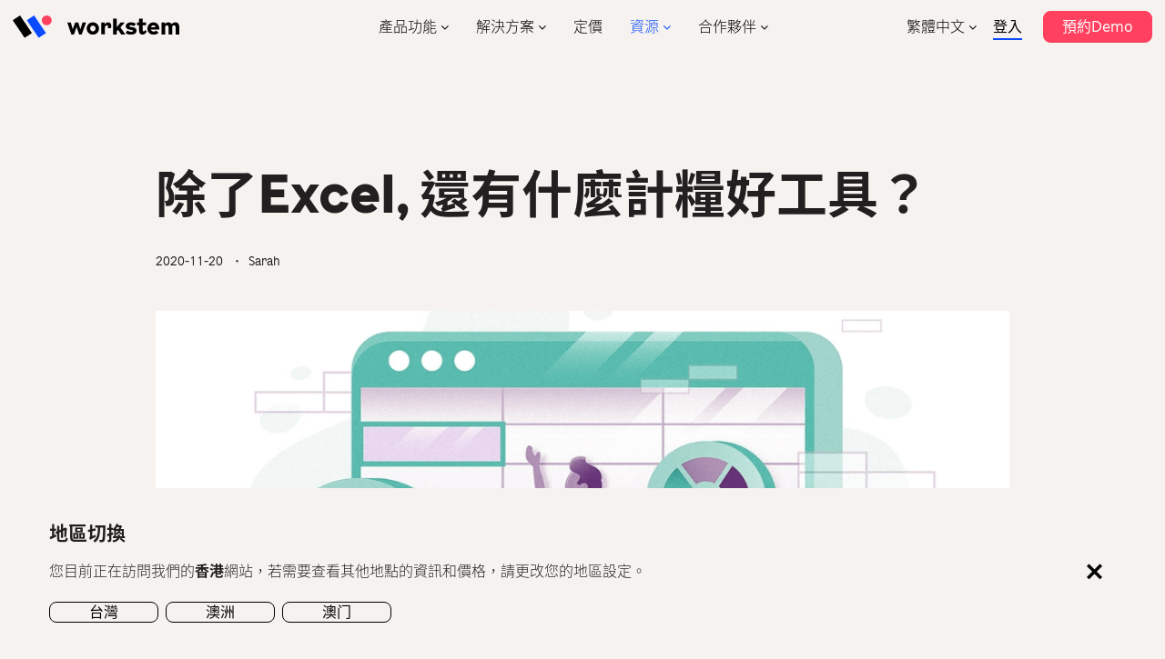

--- FILE ---
content_type: text/html; charset=UTF-8
request_url: https://www.workstem.com/hk/blog/payroll-system-vs-excel/
body_size: 21149
content:
<!DOCTYPE html>
<!--[if IE 7]>
<html class="ie ie7" lang="zh-hant">
<![endif]-->
<!--[if IE 8]>
<html class="ie ie8" lang="zh-hant">
<![endif]-->
<!--[if !(IE 7) | !(IE 8)  ]><!-->
<html lang="zh-hant">
<!--<![endif]-->
<head>
<meta charset="UTF-8" />
<script type="text/javascript">
/* <![CDATA[ */
var gform;gform||(document.addEventListener("gform_main_scripts_loaded",function(){gform.scriptsLoaded=!0}),document.addEventListener("gform/theme/scripts_loaded",function(){gform.themeScriptsLoaded=!0}),window.addEventListener("DOMContentLoaded",function(){gform.domLoaded=!0}),gform={domLoaded:!1,scriptsLoaded:!1,themeScriptsLoaded:!1,isFormEditor:()=>"function"==typeof InitializeEditor,callIfLoaded:function(o){return!(!gform.domLoaded||!gform.scriptsLoaded||!gform.themeScriptsLoaded&&!gform.isFormEditor()||(gform.isFormEditor()&&console.warn("The use of gform.initializeOnLoaded() is deprecated in the form editor context and will be removed in Gravity Forms 3.1."),o(),0))},initializeOnLoaded:function(o){gform.callIfLoaded(o)||(document.addEventListener("gform_main_scripts_loaded",()=>{gform.scriptsLoaded=!0,gform.callIfLoaded(o)}),document.addEventListener("gform/theme/scripts_loaded",()=>{gform.themeScriptsLoaded=!0,gform.callIfLoaded(o)}),window.addEventListener("DOMContentLoaded",()=>{gform.domLoaded=!0,gform.callIfLoaded(o)}))},hooks:{action:{},filter:{}},addAction:function(o,r,e,t){gform.addHook("action",o,r,e,t)},addFilter:function(o,r,e,t){gform.addHook("filter",o,r,e,t)},doAction:function(o){gform.doHook("action",o,arguments)},applyFilters:function(o){return gform.doHook("filter",o,arguments)},removeAction:function(o,r){gform.removeHook("action",o,r)},removeFilter:function(o,r,e){gform.removeHook("filter",o,r,e)},addHook:function(o,r,e,t,n){null==gform.hooks[o][r]&&(gform.hooks[o][r]=[]);var d=gform.hooks[o][r];null==n&&(n=r+"_"+d.length),gform.hooks[o][r].push({tag:n,callable:e,priority:t=null==t?10:t})},doHook:function(r,o,e){var t;if(e=Array.prototype.slice.call(e,1),null!=gform.hooks[r][o]&&((o=gform.hooks[r][o]).sort(function(o,r){return o.priority-r.priority}),o.forEach(function(o){"function"!=typeof(t=o.callable)&&(t=window[t]),"action"==r?t.apply(null,e):e[0]=t.apply(null,e)})),"filter"==r)return e[0]},removeHook:function(o,r,t,n){var e;null!=gform.hooks[o][r]&&(e=(e=gform.hooks[o][r]).filter(function(o,r,e){return!!(null!=n&&n!=o.tag||null!=t&&t!=o.priority)}),gform.hooks[o][r]=e)}});
/* ]]> */
</script>

<meta name="format-detection" content="telephone=no" />
<meta name="format-detection" content="email=no" />
<meta name="format-detection" content="address=no" />
<meta name="format-detection" content="date=no" />

<meta http-equiv="Content-Type" content="text/html; charset=utf-8" />
<meta name="viewport" content="width=device-width, initial-scale=1.0, minimum-scale=1.0, maximum-scale=1.0, user-scalable=no" >
<title>除了Excel, 還有什麼計糧好工具？ - Workstem</title>
<link rel="profile" href="http://gmpg.org/xfn/11" />
<link rel="pingback" href="https://www.workstem.com/xmlrpc.php" />
<link href="https://www.workstem.com/wp-content/themes/workstem/favicon.ico" mce_href="https://www.workstem.com/wp-content/themes/workstem/favicon.ico" rel="bookmark" type="image/x-icon" /> 
<link href="https://www.workstem.com/wp-content/themes/workstem/favicon.ico" mce_href="https://www.workstem.com/wp-content/themes/workstem/favicon.ico" rel="icon" type="image/x-icon" /> 
<link href="https://www.workstem.com/wp-content/themes/workstem/favicon.ico" mce_href="https://www.workstem.com/wp-content/themes/workstem/favicon.ico" rel="shortcut icon" type="image/x-icon" />

<!--[if lt IE 9]>
<script src="https://www.workstem.com/wp-content/themes/workstem/js/html5.js" type="text/javascript"></script>
<script src="https://www.workstem.com/wp-content/themes/workstem/js/css3-mediaqueries.js" type="text/javascript"></script>
<![endif]-->

<!-- <link rel="preconnect" href="https://fonts.googleapis.com">
<link rel="preconnect" href="https://fonts.gstatic.com" crossorigin>
<link href="https://fonts.googleapis.com/css2?family=Noto+Sans+SC:wght@100;300;400;500;700;900&family=Orbitron:wght@400;500;600;700;800;900&display=swap" rel="stylesheet"> -->

<link rel="stylesheet" id="font-css" href="https://www.workstem.com/wp-content/themes/workstem/fonts/fonts-NotoSans-TC-local.css" type="text/css" media="all">
<link rel="stylesheet" id="font-css" href="https://www.workstem.com/wp-content/themes/workstem/fonts/fonts-LaFontaine.css" type="text/css" media="all">
<!-- <script src="https://unpkg.com/@lottiefiles/lottie-player@latest/dist/lottie-player.js"></script> -->

<link rel="alternate" hreflang="zh-hant-hk" href="https://www.workstem.com/hk/blog/payroll-system-vs-excel/">
<link rel="alternate" hreflang="zh-hant-mo" href="https://www.workstem.com/mo/">
<link rel="alternate" hreflang="en-mo" href="https://www.workstem.com/mo/en/">
<link rel="alternate" hreflang="zh-hant-tw" href="https://www.workstem.com/tw/blog/payroll-system-vs-excel/">
<link rel="alternate" hreflang="en-au" href="https://www.workstem.com/au/">
<link rel="alternate" hreflang="x-default" href="https://www.workstem.com/hk/blog/payroll-system-vs-excel/">

<meta name='robots' content='index, follow, max-image-preview:large, max-snippet:-1, max-video-preview:-1' />
	<style>img:is([sizes="auto" i], [sizes^="auto," i]) { contain-intrinsic-size: 3000px 1500px }</style>
	
	<!-- This site is optimized with the Yoast SEO plugin v26.2 - https://yoast.com/wordpress/plugins/seo/ -->
	<meta name="description" content="做Payroll的過程亦不簡單，有713，418，支薪類型（時薪/月薪），假期，不同MPF計劃，不同的税表等等。就算是非常有經驗的Payroll Officer在每一次計薪的時候都頭暈眼花，常常OT。故此，絕大部分的公司都轉至使用計薪系統，將公司的人事流程自動化。" />
	<link rel="canonical" href="https://www.workstem.com/hk/blog/payroll-system-vs-excel/" />
	<meta property="og:locale" content="zh_TW" />
	<meta property="og:type" content="article" />
	<meta property="og:title" content="除了Excel, 還有什麼計糧好工具？ - Workstem" />
	<meta property="og:description" content="做Payroll的過程亦不簡單，有713，418，支薪類型（時薪/月薪），假期，不同MPF計劃，不同的税表等等。就算是非常有經驗的Payroll Officer在每一次計薪的時候都頭暈眼花，常常OT。故此，絕大部分的公司都轉至使用計薪系統，將公司的人事流程自動化。" />
	<meta property="og:url" content="https://www.workstem.com/hk/blog/payroll-system-vs-excel/" />
	<meta property="og:site_name" content="Workstem" />
	<meta property="article:publisher" content="https://www.facebook.com/workstem" />
	<meta property="article:published_time" content="2020-11-20T03:41:59+00:00" />
	<meta property="article:modified_time" content="2023-05-06T09:16:24+00:00" />
	<meta property="og:image" content="https://www.workstem.com/wp-content/uploads/2020/11/cover-photo-min-3.png" />
	<meta property="og:image:width" content="1050" />
	<meta property="og:image:height" content="490" />
	<meta property="og:image:type" content="image/png" />
	<meta name="author" content="Sarah" />
	<meta name="twitter:card" content="summary_large_image" />
	<meta name="twitter:label1" content="作者:" />
	<meta name="twitter:data1" content="Sarah" />
	<meta name="twitter:label2" content="預估閱讀時間" />
	<meta name="twitter:data2" content="1 分鐘" />
	<script type="application/ld+json" class="yoast-schema-graph">{"@context":"https://schema.org","@graph":[{"@type":"Article","@id":"https://www.workstem.com/hk/blog/payroll-system-vs-excel/#article","isPartOf":{"@id":"https://www.workstem.com/hk/blog/payroll-system-vs-excel/"},"author":{"name":"Sarah","@id":"https://www.workstem.com/hk/#/schema/person/829f66a7099e9e362ac219f1952c4f65"},"headline":"除了Excel, 還有什麼計糧好工具？","datePublished":"2020-11-20T03:41:59+00:00","dateModified":"2023-05-06T09:16:24+00:00","mainEntityOfPage":{"@id":"https://www.workstem.com/hk/blog/payroll-system-vs-excel/"},"wordCount":51,"commentCount":0,"publisher":{"@id":"https://www.workstem.com/hk/#organization"},"image":{"@id":"https://www.workstem.com/hk/blog/payroll-system-vs-excel/#primaryimage"},"thumbnailUrl":"https://www.workstem.com/wp-content/uploads/2020/11/cover-photo-min-3.png","keywords":["HR科技","全部","薪酬"],"inLanguage":"zh-TW","potentialAction":[{"@type":"CommentAction","name":"Comment","target":["https://www.workstem.com/hk/blog/payroll-system-vs-excel/#respond"]}]},{"@type":"WebPage","@id":"https://www.workstem.com/hk/blog/payroll-system-vs-excel/","url":"https://www.workstem.com/hk/blog/payroll-system-vs-excel/","name":"除了Excel, 還有什麼計糧好工具？ - Workstem","isPartOf":{"@id":"https://www.workstem.com/hk/#website"},"primaryImageOfPage":{"@id":"https://www.workstem.com/hk/blog/payroll-system-vs-excel/#primaryimage"},"image":{"@id":"https://www.workstem.com/hk/blog/payroll-system-vs-excel/#primaryimage"},"thumbnailUrl":"https://www.workstem.com/wp-content/uploads/2020/11/cover-photo-min-3.png","datePublished":"2020-11-20T03:41:59+00:00","dateModified":"2023-05-06T09:16:24+00:00","description":"做Payroll的過程亦不簡單，有713，418，支薪類型（時薪/月薪），假期，不同MPF計劃，不同的税表等等。就算是非常有經驗的Payroll Officer在每一次計薪的時候都頭暈眼花，常常OT。故此，絕大部分的公司都轉至使用計薪系統，將公司的人事流程自動化。","breadcrumb":{"@id":"https://www.workstem.com/hk/blog/payroll-system-vs-excel/#breadcrumb"},"inLanguage":"zh-TW","potentialAction":[{"@type":"ReadAction","target":["https://www.workstem.com/hk/blog/payroll-system-vs-excel/"]}]},{"@type":"ImageObject","inLanguage":"zh-TW","@id":"https://www.workstem.com/hk/blog/payroll-system-vs-excel/#primaryimage","url":"https://www.workstem.com/wp-content/uploads/2020/11/cover-photo-min-3.png","contentUrl":"https://www.workstem.com/wp-content/uploads/2020/11/cover-photo-min-3.png","width":1050,"height":490,"caption":"計糧工具"},{"@type":"BreadcrumbList","@id":"https://www.workstem.com/hk/blog/payroll-system-vs-excel/#breadcrumb","itemListElement":[{"@type":"ListItem","position":1,"name":"Home","item":"https://www.workstem.com/hk/"},{"@type":"ListItem","position":2,"name":"HR學堂","item":"https://www.workstem.com/hk/blog/"},{"@type":"ListItem","position":3,"name":"除了Excel, 還有什麼計糧好工具？"}]},{"@type":"WebSite","@id":"https://www.workstem.com/hk/#website","url":"https://www.workstem.com/hk/","name":"Workstem","description":"Human Resources Management HRM System Hong Kong","publisher":{"@id":"https://www.workstem.com/hk/#organization"},"potentialAction":[{"@type":"SearchAction","target":{"@type":"EntryPoint","urlTemplate":"https://www.workstem.com/hk/?s={search_term_string}"},"query-input":{"@type":"PropertyValueSpecification","valueRequired":true,"valueName":"search_term_string"}}],"inLanguage":"zh-TW"},{"@type":"Organization","@id":"https://www.workstem.com/hk/#organization","name":"Workstem","url":"https://www.workstem.com/hk/","logo":{"@type":"ImageObject","inLanguage":"zh-TW","@id":"https://www.workstem.com/hk/#/schema/logo/image/","url":"https://www.workstem.com/wp-content/uploads/2023/01/PNG_RGB_W_with_wordmark.png","contentUrl":"https://www.workstem.com/wp-content/uploads/2023/01/PNG_RGB_W_with_wordmark.png","width":5211,"height":1447,"caption":"Workstem"},"image":{"@id":"https://www.workstem.com/hk/#/schema/logo/image/"},"sameAs":["https://www.facebook.com/workstem","https://www.linkedin.com/company/30266892/admin/"]},{"@type":"Person","@id":"https://www.workstem.com/hk/#/schema/person/829f66a7099e9e362ac219f1952c4f65","name":"Sarah"}]}</script>
	<!-- / Yoast SEO plugin. -->


<link rel='dns-prefetch' href='//www.workstem.com' />
<link rel="alternate" type="application/rss+xml" title="訂閱《Workstem》&raquo; 資訊提供" href="https://www.workstem.com/hk/feed/" />
<link rel="alternate" type="application/rss+xml" title="訂閱《Workstem》&raquo; 留言的資訊提供" href="https://www.workstem.com/hk/comments/feed/" />
<link rel="alternate" type="application/rss+xml" title="訂閱《Workstem 》&raquo;〈除了Excel, 還有什麼計糧好工具？〉留言的資訊提供" href="https://www.workstem.com/hk/blog/payroll-system-vs-excel/feed/" />
<link rel='stylesheet' id='swiper-css' href='https://www.workstem.com/wp-content/themes/workstem/js/swiper-bundle.min-684.css?ver=1668334717' type='text/css' media='' />
<style id='filebird-block-filebird-gallery-style-inline-css' type='text/css'>
ul.filebird-block-filebird-gallery{margin:auto!important;padding:0!important;width:100%}ul.filebird-block-filebird-gallery.layout-grid{display:grid;grid-gap:20px;align-items:stretch;grid-template-columns:repeat(var(--columns),1fr);justify-items:stretch}ul.filebird-block-filebird-gallery.layout-grid li img{border:1px solid #ccc;box-shadow:2px 2px 6px 0 rgba(0,0,0,.3);height:100%;max-width:100%;-o-object-fit:cover;object-fit:cover;width:100%}ul.filebird-block-filebird-gallery.layout-masonry{-moz-column-count:var(--columns);-moz-column-gap:var(--space);column-gap:var(--space);-moz-column-width:var(--min-width);columns:var(--min-width) var(--columns);display:block;overflow:auto}ul.filebird-block-filebird-gallery.layout-masonry li{margin-bottom:var(--space)}ul.filebird-block-filebird-gallery li{list-style:none}ul.filebird-block-filebird-gallery li figure{height:100%;margin:0;padding:0;position:relative;width:100%}ul.filebird-block-filebird-gallery li figure figcaption{background:linear-gradient(0deg,rgba(0,0,0,.7),rgba(0,0,0,.3) 70%,transparent);bottom:0;box-sizing:border-box;color:#fff;font-size:.8em;margin:0;max-height:100%;overflow:auto;padding:3em .77em .7em;position:absolute;text-align:center;width:100%;z-index:2}ul.filebird-block-filebird-gallery li figure figcaption a{color:inherit}.fb-block-hover-animation-zoomIn figure{overflow:hidden}.fb-block-hover-animation-zoomIn figure img{transform:scale(1);transition:.3s ease-in-out}.fb-block-hover-animation-zoomIn figure:hover img{transform:scale(1.3)}.fb-block-hover-animation-shine figure{overflow:hidden;position:relative}.fb-block-hover-animation-shine figure:before{background:linear-gradient(90deg,hsla(0,0%,100%,0) 0,hsla(0,0%,100%,.3));content:"";display:block;height:100%;left:-75%;position:absolute;top:0;transform:skewX(-25deg);width:50%;z-index:2}.fb-block-hover-animation-shine figure:hover:before{animation:shine .75s}@keyframes shine{to{left:125%}}.fb-block-hover-animation-opacity figure{overflow:hidden}.fb-block-hover-animation-opacity figure img{opacity:1;transition:.3s ease-in-out}.fb-block-hover-animation-opacity figure:hover img{opacity:.5}.fb-block-hover-animation-grayscale figure img{filter:grayscale(100%);transition:.3s ease-in-out}.fb-block-hover-animation-grayscale figure:hover img{filter:grayscale(0)}

</style>
<style id='global-styles-inline-css' type='text/css'>
:root{--wp--preset--aspect-ratio--square: 1;--wp--preset--aspect-ratio--4-3: 4/3;--wp--preset--aspect-ratio--3-4: 3/4;--wp--preset--aspect-ratio--3-2: 3/2;--wp--preset--aspect-ratio--2-3: 2/3;--wp--preset--aspect-ratio--16-9: 16/9;--wp--preset--aspect-ratio--9-16: 9/16;--wp--preset--color--black: #000000;--wp--preset--color--cyan-bluish-gray: #abb8c3;--wp--preset--color--white: #ffffff;--wp--preset--color--pale-pink: #f78da7;--wp--preset--color--vivid-red: #cf2e2e;--wp--preset--color--luminous-vivid-orange: #ff6900;--wp--preset--color--luminous-vivid-amber: #fcb900;--wp--preset--color--light-green-cyan: #7bdcb5;--wp--preset--color--vivid-green-cyan: #00d084;--wp--preset--color--pale-cyan-blue: #8ed1fc;--wp--preset--color--vivid-cyan-blue: #0693e3;--wp--preset--color--vivid-purple: #9b51e0;--wp--preset--gradient--vivid-cyan-blue-to-vivid-purple: linear-gradient(135deg,rgba(6,147,227,1) 0%,rgb(155,81,224) 100%);--wp--preset--gradient--light-green-cyan-to-vivid-green-cyan: linear-gradient(135deg,rgb(122,220,180) 0%,rgb(0,208,130) 100%);--wp--preset--gradient--luminous-vivid-amber-to-luminous-vivid-orange: linear-gradient(135deg,rgba(252,185,0,1) 0%,rgba(255,105,0,1) 100%);--wp--preset--gradient--luminous-vivid-orange-to-vivid-red: linear-gradient(135deg,rgba(255,105,0,1) 0%,rgb(207,46,46) 100%);--wp--preset--gradient--very-light-gray-to-cyan-bluish-gray: linear-gradient(135deg,rgb(238,238,238) 0%,rgb(169,184,195) 100%);--wp--preset--gradient--cool-to-warm-spectrum: linear-gradient(135deg,rgb(74,234,220) 0%,rgb(151,120,209) 20%,rgb(207,42,186) 40%,rgb(238,44,130) 60%,rgb(251,105,98) 80%,rgb(254,248,76) 100%);--wp--preset--gradient--blush-light-purple: linear-gradient(135deg,rgb(255,206,236) 0%,rgb(152,150,240) 100%);--wp--preset--gradient--blush-bordeaux: linear-gradient(135deg,rgb(254,205,165) 0%,rgb(254,45,45) 50%,rgb(107,0,62) 100%);--wp--preset--gradient--luminous-dusk: linear-gradient(135deg,rgb(255,203,112) 0%,rgb(199,81,192) 50%,rgb(65,88,208) 100%);--wp--preset--gradient--pale-ocean: linear-gradient(135deg,rgb(255,245,203) 0%,rgb(182,227,212) 50%,rgb(51,167,181) 100%);--wp--preset--gradient--electric-grass: linear-gradient(135deg,rgb(202,248,128) 0%,rgb(113,206,126) 100%);--wp--preset--gradient--midnight: linear-gradient(135deg,rgb(2,3,129) 0%,rgb(40,116,252) 100%);--wp--preset--font-size--small: 13px;--wp--preset--font-size--medium: 20px;--wp--preset--font-size--large: 36px;--wp--preset--font-size--x-large: 42px;--wp--preset--spacing--20: 0.44rem;--wp--preset--spacing--30: 0.67rem;--wp--preset--spacing--40: 1rem;--wp--preset--spacing--50: 1.5rem;--wp--preset--spacing--60: 2.25rem;--wp--preset--spacing--70: 3.38rem;--wp--preset--spacing--80: 5.06rem;--wp--preset--shadow--natural: 6px 6px 9px rgba(0, 0, 0, 0.2);--wp--preset--shadow--deep: 12px 12px 50px rgba(0, 0, 0, 0.4);--wp--preset--shadow--sharp: 6px 6px 0px rgba(0, 0, 0, 0.2);--wp--preset--shadow--outlined: 6px 6px 0px -3px rgba(255, 255, 255, 1), 6px 6px rgba(0, 0, 0, 1);--wp--preset--shadow--crisp: 6px 6px 0px rgba(0, 0, 0, 1);}:where(.is-layout-flex){gap: 0.5em;}:where(.is-layout-grid){gap: 0.5em;}body .is-layout-flex{display: flex;}.is-layout-flex{flex-wrap: wrap;align-items: center;}.is-layout-flex > :is(*, div){margin: 0;}body .is-layout-grid{display: grid;}.is-layout-grid > :is(*, div){margin: 0;}:where(.wp-block-columns.is-layout-flex){gap: 2em;}:where(.wp-block-columns.is-layout-grid){gap: 2em;}:where(.wp-block-post-template.is-layout-flex){gap: 1.25em;}:where(.wp-block-post-template.is-layout-grid){gap: 1.25em;}.has-black-color{color: var(--wp--preset--color--black) !important;}.has-cyan-bluish-gray-color{color: var(--wp--preset--color--cyan-bluish-gray) !important;}.has-white-color{color: var(--wp--preset--color--white) !important;}.has-pale-pink-color{color: var(--wp--preset--color--pale-pink) !important;}.has-vivid-red-color{color: var(--wp--preset--color--vivid-red) !important;}.has-luminous-vivid-orange-color{color: var(--wp--preset--color--luminous-vivid-orange) !important;}.has-luminous-vivid-amber-color{color: var(--wp--preset--color--luminous-vivid-amber) !important;}.has-light-green-cyan-color{color: var(--wp--preset--color--light-green-cyan) !important;}.has-vivid-green-cyan-color{color: var(--wp--preset--color--vivid-green-cyan) !important;}.has-pale-cyan-blue-color{color: var(--wp--preset--color--pale-cyan-blue) !important;}.has-vivid-cyan-blue-color{color: var(--wp--preset--color--vivid-cyan-blue) !important;}.has-vivid-purple-color{color: var(--wp--preset--color--vivid-purple) !important;}.has-black-background-color{background-color: var(--wp--preset--color--black) !important;}.has-cyan-bluish-gray-background-color{background-color: var(--wp--preset--color--cyan-bluish-gray) !important;}.has-white-background-color{background-color: var(--wp--preset--color--white) !important;}.has-pale-pink-background-color{background-color: var(--wp--preset--color--pale-pink) !important;}.has-vivid-red-background-color{background-color: var(--wp--preset--color--vivid-red) !important;}.has-luminous-vivid-orange-background-color{background-color: var(--wp--preset--color--luminous-vivid-orange) !important;}.has-luminous-vivid-amber-background-color{background-color: var(--wp--preset--color--luminous-vivid-amber) !important;}.has-light-green-cyan-background-color{background-color: var(--wp--preset--color--light-green-cyan) !important;}.has-vivid-green-cyan-background-color{background-color: var(--wp--preset--color--vivid-green-cyan) !important;}.has-pale-cyan-blue-background-color{background-color: var(--wp--preset--color--pale-cyan-blue) !important;}.has-vivid-cyan-blue-background-color{background-color: var(--wp--preset--color--vivid-cyan-blue) !important;}.has-vivid-purple-background-color{background-color: var(--wp--preset--color--vivid-purple) !important;}.has-black-border-color{border-color: var(--wp--preset--color--black) !important;}.has-cyan-bluish-gray-border-color{border-color: var(--wp--preset--color--cyan-bluish-gray) !important;}.has-white-border-color{border-color: var(--wp--preset--color--white) !important;}.has-pale-pink-border-color{border-color: var(--wp--preset--color--pale-pink) !important;}.has-vivid-red-border-color{border-color: var(--wp--preset--color--vivid-red) !important;}.has-luminous-vivid-orange-border-color{border-color: var(--wp--preset--color--luminous-vivid-orange) !important;}.has-luminous-vivid-amber-border-color{border-color: var(--wp--preset--color--luminous-vivid-amber) !important;}.has-light-green-cyan-border-color{border-color: var(--wp--preset--color--light-green-cyan) !important;}.has-vivid-green-cyan-border-color{border-color: var(--wp--preset--color--vivid-green-cyan) !important;}.has-pale-cyan-blue-border-color{border-color: var(--wp--preset--color--pale-cyan-blue) !important;}.has-vivid-cyan-blue-border-color{border-color: var(--wp--preset--color--vivid-cyan-blue) !important;}.has-vivid-purple-border-color{border-color: var(--wp--preset--color--vivid-purple) !important;}.has-vivid-cyan-blue-to-vivid-purple-gradient-background{background: var(--wp--preset--gradient--vivid-cyan-blue-to-vivid-purple) !important;}.has-light-green-cyan-to-vivid-green-cyan-gradient-background{background: var(--wp--preset--gradient--light-green-cyan-to-vivid-green-cyan) !important;}.has-luminous-vivid-amber-to-luminous-vivid-orange-gradient-background{background: var(--wp--preset--gradient--luminous-vivid-amber-to-luminous-vivid-orange) !important;}.has-luminous-vivid-orange-to-vivid-red-gradient-background{background: var(--wp--preset--gradient--luminous-vivid-orange-to-vivid-red) !important;}.has-very-light-gray-to-cyan-bluish-gray-gradient-background{background: var(--wp--preset--gradient--very-light-gray-to-cyan-bluish-gray) !important;}.has-cool-to-warm-spectrum-gradient-background{background: var(--wp--preset--gradient--cool-to-warm-spectrum) !important;}.has-blush-light-purple-gradient-background{background: var(--wp--preset--gradient--blush-light-purple) !important;}.has-blush-bordeaux-gradient-background{background: var(--wp--preset--gradient--blush-bordeaux) !important;}.has-luminous-dusk-gradient-background{background: var(--wp--preset--gradient--luminous-dusk) !important;}.has-pale-ocean-gradient-background{background: var(--wp--preset--gradient--pale-ocean) !important;}.has-electric-grass-gradient-background{background: var(--wp--preset--gradient--electric-grass) !important;}.has-midnight-gradient-background{background: var(--wp--preset--gradient--midnight) !important;}.has-small-font-size{font-size: var(--wp--preset--font-size--small) !important;}.has-medium-font-size{font-size: var(--wp--preset--font-size--medium) !important;}.has-large-font-size{font-size: var(--wp--preset--font-size--large) !important;}.has-x-large-font-size{font-size: var(--wp--preset--font-size--x-large) !important;}
:where(.wp-block-post-template.is-layout-flex){gap: 1.25em;}:where(.wp-block-post-template.is-layout-grid){gap: 1.25em;}
:where(.wp-block-columns.is-layout-flex){gap: 2em;}:where(.wp-block-columns.is-layout-grid){gap: 2em;}
:root :where(.wp-block-pullquote){font-size: 1.5em;line-height: 1.6;}
</style>
<link rel='stylesheet' id='twentytwelve-style-css' href='https://www.workstem.com/wp-content/themes/workstem/style.css?ver=1757967802' type='text/css' media='all' />
<!--[if lt IE 9]>
<link rel='stylesheet' id='twentytwelve-ie-css' href='https://www.workstem.com/wp-content/themes/workstem/css/ie.css?ver=20121010' type='text/css' media='all' />
<![endif]-->
<script type="text/javascript" src="https://www.workstem.com/wp-content/themes/workstem/js/jquery-3.6.0.min.js?ver=1668334716" id="jquery-js"></script>
<script type="text/javascript" src="https://www.workstem.com/wp-content/themes/workstem/js/swiper-bundle.min-684.js?ver=1670337528" id="swiper-js"></script>
<script type="text/javascript" id="wpml-cookie-js-extra">
/* <![CDATA[ */
var wpml_cookies = {"wp-wpml_current_language":{"value":"zh-hant","expires":1,"path":"\/"}};
var wpml_cookies = {"wp-wpml_current_language":{"value":"zh-hant","expires":1,"path":"\/"}};
/* ]]> */
</script>
<script type="text/javascript" src="https://www.workstem.com/wp-content/plugins/sitepress-multilingual-cms/res/js/cookies/language-cookie.js?ver=484900" id="wpml-cookie-js" defer="defer" data-wp-strategy="defer"></script>
<script type="text/javascript" src="https://www.workstem.com/wp-content/plugins/sitepress-multilingual-cms/templates/language-switchers/legacy-dropdown/script.min.js?ver=1" id="wpml-legacy-dropdown-0-js"></script>
<link rel="https://api.w.org/" href="https://www.workstem.com/hk/wp-json/" /><link rel="alternate" title="JSON" type="application/json" href="https://www.workstem.com/hk/wp-json/wp/v2/posts/9035" /><meta name="generator" content="WordPress 6.8.3" />
<link rel='shortlink' href='https://www.workstem.com/hk/?p=9035' />
<meta name="generator" content="WPML ver:4.8.4 stt:61,1;" />
<script src="https://www.workstem.com/wp-content/themes/workstem/js/global_brain.js" type="text/javascript"></script>
<link rel="stylesheet" id="font-awesome-css" href="https://www.workstem.com/wp-content/themes/workstem/fonts/font-awesome.min.css" type="text/css" media="all">

<!-- Google Tag Manager -->
<script>(function(w,d,s,l,i){w[l]=w[l]||[];w[l].push({'gtm.start':
new Date().getTime(),event:'gtm.js'});var f=d.getElementsByTagName(s)[0],
j=d.createElement(s),dl=l!='dataLayer'?'&l='+l:'';j.async=true;j.src=
'https://www.googletagmanager.com/gtm.js?id='+i+dl;f.parentNode.insertBefore(j,f);
})(window,document,'script','dataLayer','GTM-WWQQNMG');</script>
<!-- End Google Tag Manager -->

</head>

<body class="wp-singular post-template-default single single-post postid-9035 single-format-standard wp-theme-workstem">

<header id="masthead" class="site-header" role="banner">
<hgroup class="site site-max">
	<a href="https://www.workstem.com/hk/" title="Workstem" rel="home" class="site-logo"><img src="https://www.workstem.com/wp-content/themes/workstem/images/logo.svg" alt="Workstem" /></a>
	
	<nav id="site-navigation" class="main-navigation" role="navigation">
		<a class="assistive-text" href="#content" title="Skip to content">Skip to content</a>
		<div class="menu-menu-top-container"><ul id="menu-menu-top" class="nav-menu"><li id="menu-item-22" class="dropdown dropdown-1 menu-item menu-item-type-post_type menu-item-object-page menu-item-22"><a href="https://www.workstem.com/hk/product/">產品功能</a></li>
<li id="menu-item-23" class="dropdown dropdown-2 menu-item menu-item-type-post_type menu-item-object-page menu-item-23"><a href="https://www.workstem.com/hk/solutions/">解決方案</a></li>
<li id="menu-item-21" class="menu-item menu-item-type-post_type menu-item-object-page menu-item-21"><a href="https://www.workstem.com/hk/pricing/">定價</a></li>
<li id="menu-item-24" class="dropdown dropdown-3 menu-item menu-item-type-post_type menu-item-object-page menu-item-24"><a href="https://www.workstem.com/hk/resources/">資源</a></li>
<li id="menu-item-20" class="dropdown dropdown-4 menu-item menu-item-type-post_type menu-item-object-page menu-item-20"><a href="https://www.workstem.com/hk/partner-programs/">合作夥伴</a></li>
</ul></div>	</nav><!-- #site-navigation -->
	<div id="masthead-btns">
		
		
<div
	 class="wpml-ls-statics-shortcode_actions wpml-ls wpml-ls-legacy-dropdown js-wpml-ls-legacy-dropdown">
	<ul role="menu">

		<li role="none" tabindex="0" class="wpml-ls-slot-shortcode_actions wpml-ls-item wpml-ls-item-zh-hant wpml-ls-current-language wpml-ls-first-item wpml-ls-last-item wpml-ls-item-legacy-dropdown">
			<a href="#" class="js-wpml-ls-item-toggle wpml-ls-item-toggle" role="menuitem" title="Switch to 繁體中文">
                <span class="wpml-ls-native" role="menuitem">繁體中文</span></a>

			<ul class="wpml-ls-sub-menu" role="menu">
							</ul>

		</li>

	</ul>
</div>
		<a href="https://hrm.workstem.com/?locales=zh_hk" class="link-underline" target="_blank">登入</a>
		<!-- <a href="https://hrm.workstem.com/registry/?locales=zh_hk" class="button button3 button-small" target="_blank">免費註冊</a> -->
		<a href="https://www.workstem.com/hk/contact" class="button button1 button-small">預約Demo</a>
	</div>
</hgroup>
</header><!-- #masthead -->

<div class="menu-dropdown" id="menu-dropdown-1" data-menu="products">
	<div class="site site-max">
		<a href="###" class="menu-dropdown-back"><i class="fa fa-angle-left"></i>產品功能</a>
		<div class="col-raw">
			<div class="col-4 col-n col-4-tb col-n-tb">
				<p>擁有強大AI計糧引擎的一站式人力資源管理系統，緊貼僱傭條例，輕鬆實現人力資源管理</p>
				<a href="https://www.workstem.com/hk/product" class="link-underline">功能總覽</a>
			</div>
			<div class="col-8 col-n col-8-tb col-n-tb">

				<a href="https://www.workstem.com/hk/product/company" class="menu-product-item">
					<i class="icon-product icon-1"></i> <h4>公司設定</h4>
				</a>
				<a href="https://www.workstem.com/hk/product/onboarding" class="menu-product-item">
					<i class="icon-product icon-5"></i> <h4>員工入職</h4>
				</a>
				<a href="https://www.workstem.com/hk/product/rostering" class="menu-product-item">
					<i class="icon-product icon-6"></i> <h4>排班管理</h4>
				</a>
				<a href="https://www.workstem.com/hk/product/attendance-management" class="menu-product-item">
					<i class="icon-product icon-10"></i> <h4>考勤管理</h4>
				</a>
				<a href="https://www.workstem.com/hk/product/leave" class="menu-product-item">
					<i class="icon-product icon-3"></i> <h4>假期管理</h4>
				</a>
				<a href="https://www.workstem.com/hk/product/reimbursement" class="menu-product-item">
					<i class="icon-product icon-7"></i> <h4>報銷管理</h4>
				</a>
				<a href="https://www.workstem.com/hk/product/payroll" class="menu-product-item">
					<i class="icon-product icon-11"></i> <h4>薪酬管理</h4>
				</a>
				<a href="https://www.workstem.com/hk/product/mpf" class="menu-product-item">
					<i class="icon-product icon-8"></i> <h4>強積金</h4>
				</a>
				<a href="https://www.workstem.com/hk/product/tax-reporting" class="menu-product-item">
					<i class="icon-product icon-12"></i> <h4>報稅</h4>
				</a>
				<a href="https://www.workstem.com/hk/product/hr-mobile-app" class="menu-product-item">
					<i class="icon-product icon-9"></i> <h4>HR Mobile App</h4>
				</a>
				<a href="https://www.workstem.com/hk/product/hr-data-analysis" class="menu-product-item">
					<i class="icon-product icon-4"></i> <h4>HR數據分析</h4>
				</a>
				<a href="https://www.workstem.com/hk/product/integrations" class="menu-product-item">
					<i class="icon-product icon-2"></i> <h4>系統集成</h4>
				</a>
				
			</div>
		</div>
	</div>
</div>

<div class="menu-dropdown" id="menu-dropdown-2" data-menu="solutions">
	<div class="site site-max">
		<a href="###" class="menu-dropdown-back"><i class="fa fa-angle-left"></i>解決方案</a>
		<div class="col-raw">
			<div class="col-4 col-n col-4-tb col-n-tb">
				<p>Workstem為香港餐飲業、零售業、建築業等提供數碼化人力資源管理解決方案，簡化人力資源管理工作流程，降低人力資源成本。</p>
				<a href="https://www.workstem.com/hk/solutions" class="link-underline">所有行業</a>
			</div>
			<div class="col-8 col-n col-8-tb col-n-tb">
				<a href="https://www.workstem.com/hk/solutions/food-beverage" class="menu-solution-item">
					<img src="https://www.workstem.com/wp-content/themes/workstem/images/menu-solution-1.jpg" loading="lazy" alt="餐飲業" />
					<h4>餐飲業</h4>
				</a>
				<a href="https://www.workstem.com/hk/solutions/retail" class="menu-solution-item">
					<img src="https://www.workstem.com/wp-content/themes/workstem/images/menu-solution-2.jpg" loading="lazy" alt="零售業" />
					<h4>零售業</h4>
				</a>
				<a href="https://www.workstem.com/hk/solutions/engineering" class="menu-solution-item">
					<img src="https://www.workstem.com/wp-content/themes/workstem/images/menu-solution-3.jpg" loading="lazy" alt="建築業" />
					<h4>建築業</h4>
				</a>
				
			</div>
		</div>
	</div>
</div>

<div class="menu-dropdown" id="menu-dropdown-3" data-menu="resource">
	<div class="site site-max">
		<a href="###" class="menu-dropdown-back"><i class="fa fa-angle-left"></i>資源</a>
		<div class="col-raw">
			<div class="col-4 col-n col-4-tb col-n-tb">
				<p>定時分享最新 & 最實用的HR管理貼士，解決人事工作最大痛點！</p>
				<a href="https://www.workstem.com/hk/blog" class="link-underline">HR學堂</a>
			</div>
			<div class="col-8 col-n col-8-tb col-n-tb">
				<div class="menu-resource-item">
					<h3>學習</h3>
					<ul>
						<li><a href="https://www.workstem.com/hk/story/customers">客戶案例</a></li>
						<li><a href="https://www.workstem.com/hk/events">活動</a></li>
						<li><a href="https://www.workstem.com/hk/glossary">HR詞彙 </a></li>
					</ul>
				</div>
				<div class="menu-resource-item">
					<h3>公司</h3>
					<ul>
						<li><a href="https://www.workstem.com/hk/about-us">公司介紹</a></li>
						<li><a href="https://www.workstem.com/hk/why-workstem">為什麼選擇我們</a></li>
						<li><a href="https://www.workstem.com/hk/careers">加入我們 </a></li>
					</ul>
				</div>
				<div class="menu-resource-item">
					<h3>支持</h3>
					<ul>
						<li><a href="https://help.workstem.com/zh-TW/" target="_blank">幫助中心</a></li>
						<li><a href="https://www.workstem.com/hk/templates">表格模板</a></li>
						<li><a href="https://www.workstem.com/hk/security">安全</a></li>
					</ul>
				</div>
				
			</div>
		</div>
	</div>
</div>

<div class="menu-dropdown" id="menu-dropdown-4" data-menu="partner">
	<div class="site site-max">
		<a href="###" class="menu-dropdown-back"><i class="fa fa-angle-left"></i>合作夥伴</a>
		<div class="col-raw">
			<div class="col-4 col-n col-4-tb col-n-tb">
				<p>Workstem打造一站式人力資源管理解決方案，增加合作夥伴營收及客戶黏著度，共同引爆1+1＞2的價值效應。</p>
				<a href="https://www.workstem.com/hk/story/partners" class="link-underline">合作夥伴成功故事</a>
			</div>
			<div class="col-8 col-n col-8-tb col-n-tb">
				<div class="menu-partner-item hide-mb">
					&nbsp;
				</div>
				<div class="menu-partner-item hide-mb" style="width:15%">
					&nbsp;
				</div>
				<div class="menu-partner-item">
					<ul>
						<li><a href="https://www.workstem.com/hk/partner-programs">合作夥伴計劃</a></li>
						<li><a href="https://www.workstem.com/hk/partner-directory">合作夥伴目錄</a></li>
					</ul>
				</div>
				
			</div>
		</div>
	</div>
</div>

<!-- #mobile-navigation -->
<div id="topFloatBar">
	<a id="asside-navigation-logo" href="https://www.workstem.com/hk/"><img src="https://www.workstem.com/wp-content/themes/workstem/images/logo.svg" alt="Workstem" /></a>
	<div id="asside-navigation-toggle"><i class="d1"></i><i class="d2"></i><i class="d3"></i></div>
	<nav id="asside-navigation" class="aside-navigation" role="navigation">
		<a href="https://www.workstem.com/hk/" class="menu-logo"><img src="https://www.workstem.com/wp-content/themes/workstem/images/logo.svg" alt="Workstem Logo" /></a>
		<div id="mobileMenu" class="menu-menu-top-container"><ul id="menu-menu-top-1" class="menu"><li class="dropdown dropdown-1 menu-item menu-item-type-post_type menu-item-object-page menu-item-22"><a href="https://www.workstem.com/hk/product/">產品功能</a></li>
<li class="dropdown dropdown-2 menu-item menu-item-type-post_type menu-item-object-page menu-item-23"><a href="https://www.workstem.com/hk/solutions/">解決方案</a></li>
<li class="menu-item menu-item-type-post_type menu-item-object-page menu-item-21"><a href="https://www.workstem.com/hk/pricing/">定價</a></li>
<li class="dropdown dropdown-3 menu-item menu-item-type-post_type menu-item-object-page menu-item-24"><a href="https://www.workstem.com/hk/resources/">資源</a></li>
<li class="dropdown dropdown-4 menu-item menu-item-type-post_type menu-item-object-page menu-item-20"><a href="https://www.workstem.com/hk/partner-programs/">合作夥伴</a></li>
</ul></div>		<div id="asside-navigation-functions">
			<a href="https://hrm.workstem.com/?locales=zh_hk" class="link-underline" target="_blank">登入</a>
			<br/>
			<a href="https://hrm.workstem.com/registry/?locales=zh_hk" class="link-underline" target="_blank">立即註冊</a>
			<br/>
			<a href="https://www.workstem.com/hk/contact" class="link-underline" >聯絡我們</a>
			<div id="topFloatBar-language">
				
<div
	 class="wpml-ls-statics-shortcode_actions wpml-ls wpml-ls-legacy-dropdown js-wpml-ls-legacy-dropdown">
	<ul role="menu">

		<li role="none" tabindex="0" class="wpml-ls-slot-shortcode_actions wpml-ls-item wpml-ls-item-zh-hant wpml-ls-current-language wpml-ls-first-item wpml-ls-last-item wpml-ls-item-legacy-dropdown">
			<a href="#" class="js-wpml-ls-item-toggle wpml-ls-item-toggle" role="menuitem" title="Switch to 繁體中文">
                <span class="wpml-ls-native" role="menuitem">繁體中文</span></a>

			<ul class="wpml-ls-sub-menu" role="menu">
							</ul>

		</li>

	</ul>
</div>
			</div>
			<!-- <div id="topFloatBar-region">
				<ul><li>香港</li>
					<li><a href="/tw/" class="wpml-ls-link"><span class="wpml-ls-native" >台灣</span></a></li>
				</ul>
			</div> -->
		</div>

		<div id="asside-navigation-bottom">
			<div id="asside-navigation-bottom-l">
				<a href="https://apps.apple.com/kz/app/workstem-one/id1551738795" class="link-store" target="_blank"><img src="https://www.workstem.com/wp-content/themes/workstem/images/icon-appstore.png" alt="AppStore" /></a>
				<a href="https://play.google.com/store/apps/details?id=com.workstem.hrm_app" class="link-store" target="_blank"><img src="https://www.workstem.com/wp-content/themes/workstem/images/icon-googleplay.png" alt="GooglePlay" /></a>
				<br/>
				<a href="mailto:info@workstem.com" class="link-underline">info@workstem.com</a><br/><br/>
				<a href="https://www.workstem.com/hk/privacy-policy">Privacy Policy</a> • <a href="https://www.workstem.com/hk/terms-and-conditions">Terms and Conditions</a>
			</div>
			<div id="asside-navigation-bottom-r">
				<a href="https://www.facebook.com/workstem/" target="_blank" class="link-social" aria-label="Facebook"><i class="fa fa-facebook"></i></a>
				<a href="https://www.linkedin.com/company/workstem/" target="_blank" class="link-social" aria-label="Linkedin"><i class="fa fa-linkedin"></i></a>
			</div>
		</div>
	</nav>

</div>
<!-- #mobile-navigation end-->
<div id="coverThePage"></div>

<script>
$(".menu-item-has-children > a").addClass("flaticon-down-arrow");

$(function(){
	$("#asside-navigation-toggle").on("click",function(){
		var nav = $("#asside-navigation");
		var navOutter = $("#topFloatBar");
		var toggle = $(this);
		var cover = $("#coverThePage");
		if(toggle.hasClass("toggled")){//close
			toggle.removeClass("toggled");
			nav.removeClass("toggled");
			navOutter.removeClass("toggled");
			cover.removeClass("toggled");
			$(".menu-dropdown").removeClass("stay");
		}else{//open
			toggle.addClass("toggled");
			nav.addClass("toggled");
			navOutter.addClass("toggled");
			cover.addClass("toggled");
		}
	});
	$("#coverThePage").on("click",function(){
		$("#asside-navigation-toggle").removeClass("toggled");
		$("#asside-navigation").removeClass("toggled");
		$("#topFloatBar").removeClass("toggled");
		$(this).removeClass("toggled");
		$(".menu-dropdown").removeClass("stay");
	});

	function cleanDropdownMenu(){
		$(".menu-dropdown").removeClass("stay");
		$("#coverThePage").removeClass("toggled");
		$(".menu-item").removeClass("stay");
		$(".site-header").removeClass("show-sub");
	}
	$("#coverThePage, .menu-item, .wpml-ls, .site-logo").on("mouseover",function(){
		if(getViewPortSize().x >= 1024 ){
			cleanDropdownMenu()
		}
		return false
	})
	$(".menu-item.dropdown-1").on("mouseover click",function(){
		cleanDropdownMenu()
		$(this).addClass("stay");
		$("#coverThePage").addClass("toggled");
		$("#menu-dropdown-1").addClass("stay");
		$(".site-header").addClass("show-sub");
		return false
	})
	$(".menu-item.dropdown-2").on("mouseover click",function(){
		cleanDropdownMenu()
		$(this).addClass("stay");
		$("#coverThePage").addClass("toggled");
		$("#menu-dropdown-2").addClass("stay");
		$(".site-header").addClass("show-sub");
		return false
	})
	$(".menu-item.dropdown-3").on("mouseover click",function(){
		cleanDropdownMenu()
		$(this).addClass("stay");
		$("#coverThePage").addClass("toggled");
		$("#menu-dropdown-3").addClass("stay");
		$(".site-header").addClass("show-sub");
		return false
	})
	$(".menu-item.dropdown-4").on("mouseover click",function(){
		cleanDropdownMenu()
		$(this).addClass("stay");
		$("#coverThePage").addClass("toggled");
		$("#menu-dropdown-4").addClass("stay");
		$(".site-header").addClass("show-sub");
		return false
	})

	$(".menu-dropdown-back").on("click",function(){
		$(this).parent().parent().removeClass("stay");
	})
})
</script>

<script>$("#menu-item-24").addClass("current_page_ancestor");</script>
<div class="inner-head" id="top-inner">
	<div class="site site-narrow">
		<!-- <h1>除了Excel, 還有什麼計糧好工具？</h1> -->
	</div>
</div>
<div class="site-blocks wrapper" id="block-news-1">
	<div class="site site-narrow">
					<article id="post-9035" class="post-9035 post type-post status-publish format-standard has-post-thumbnail hentry category-1 tag-hr-tech tag-all tag-payroll">
				<header class="entry-header">
					<h1 class="page-title">除了Excel, 還有什麼計糧好工具？</h1>
				</header><!-- .entry-header -->

				<div class="comments-link">
					<time class="entry-date" datetime="%3$s">2020-11-20</time>
					&nbsp; ・&nbsp; Sarah				</div><!-- .comments-link -->
				<img width="1050" height="490" src="https://www.workstem.com/wp-content/uploads/2020/11/cover-photo-min-3.png" class="thumbnail-post-size-big wp-post-image" alt="除了Excel, 還有什麼計糧好工具？" decoding="async" fetchpriority="high" srcset="https://www.workstem.com/wp-content/uploads/2020/11/cover-photo-min-3.png 1050w, https://www.workstem.com/wp-content/uploads/2020/11/cover-photo-min-3-300x140.png 300w, https://www.workstem.com/wp-content/uploads/2020/11/cover-photo-min-3-1024x478.png 1024w, https://www.workstem.com/wp-content/uploads/2020/11/cover-photo-min-3-768x358.png 768w, https://www.workstem.com/wp-content/uploads/2020/11/cover-photo-min-3-624x291.png 624w" sizes="(max-width: 1050px) 100vw, 1050px" />				<div class="entry-content" style="margin-top:30px">
					<div class='post-index' id='post-index'><a href='###' id='post-index-close'><i class='fa fa-list'></i></a>
				<h3 class='post-index-title'>文章目錄</h3>
				<div class='post-index-inner' id='post-index-inner'>
				<ol class='post-index-list'><li class="post-index-item" data-tt="title-idx-0" ><a href="###"title="無需學習寫公式，系統一鍵計糧">無需學習寫公式，系統一鍵計糧</a></li><li class="post-index-item" data-tt="title-idx-1" ><a href="###"title="萬人同時算薪，幾分鐘搞掂">萬人同時算薪，幾分鐘搞掂</a></li><li class="post-index-item" data-tt="title-idx-2" ><a href="###"title="所有數據實時更新">所有數據實時更新</a></li><li class="post-index-item" data-tt="title-idx-3" ><a href="###"title="符合不同地區/國家的當地法律政策">符合不同地區/國家的當地法律政策</a></li><li class="post-index-item" data-tt="title-idx-4" ><a href="###"title="未來發生薪酬及假期變化的員工，將自動更新當月的薪酬數據">未來發生薪酬及假期變化的員工，將自動更新當月的薪酬數據</a></li><li class="post-index-item" data-tt="title-idx-5" ><a href="###"title="區分時薪/日薪/月薪僱員和薪金&amp;MPF">區分時薪/日薪/月薪僱員和薪金&amp;MPF</a></li></ol>
			</div></div>
			<script>
			$(function(){
				var contIdxHeight = $('#post-index-inner').height()+20;
				$('#post-index-inner').css('height',contIdxHeight+'px');
				$('#post-index-close').on('click',function(){
					if($('#post-index-inner').height()>20) {
						$('#post-index-inner').css('height',0);
						$('#post-index-inner').css('padding-top',0);
					} else {
						$('#post-index-inner').css('height',contIdxHeight+'px');
						$('#post-index-inner').css('padding-top','20px');
					}
				});
				$('.post-index-item').on('click',function(){
					var tt=$(this).data('tt');
					scrollPosition(document.getElementById(tt));
				});
			});	
			</script><div class='post-content-full'>
<p>使用Excel計薪是大部分公司都會選擇的一種方式，公式多，又免費。雖然它強大，但在操作上還是較為困難，不然市場上亦不會出現那麼多關於Excel的課程和書本教學指南。</p>



<p>做Payroll的過程亦不簡單，有713，418，支薪類型（時薪/月薪），假期，不同MPF計劃，新員工和離職員工需要遞交至稅局的表格等等。就算是非常有經驗的Payroll Officer在每一次計薪的時候都會覺得頭痛眼花，OT更是常常發生。</p>



<p>故此，絕大部分的公司都轉至使用有Payroll功能的雲端HR系統，將公司的人事流程自動化。</p>

<p><span style="font-size: 24pt;"><strong>和Excel相比，計糧系統好在何處？</strong></span></p>

<p>💡好介紹！<a href="https://www.workstem.com/hk/product/payroll/" target="_blank" rel="noreferrer noopener"><span style="color: #3366ff;">Workstem是一個雲端的薪酬&amp;HR系統</span></a>，為你整合人事事務於一個平台。高度靈活的自定義功能更可以滿足大小企業的多種需求。</p>

<h2 id="title-idx-0" class="icon-anchor">無需學習寫公式，系統一鍵計糧</h2>

<p>每個員工有不同的基本薪酬、MPF供款額、津貼、請假天數等，如果在計算完成後的檢查中發現總額數字有錯，那必須回頭逐個查找究竟是哪一個Excel中的數字出現了錯誤。</p>



<p>尤其對於Excel新鮮人來說，計糧時如有公式寫錯或者符號沒有寫對，會導致整欄目或者整行都是error的狀態，但是又經常不知道自己到底是何處出現問題，時間就花在了重新學習一次Excel上面。</p>
<p>在Workstem，你不需要學習如何寫公式，系統會自動完成運算，如果發現自己輸錯金額亦可直接修改，一鍵重算；若員工尚未登記MPF，系統亦會以紅色標識突出作為提示。</p>



<h2 id="title-idx-1" class="icon-anchor">萬人同時算薪，幾分鐘搞掂</h2>

<p>不少公司會喜歡將公司所有員工的資料存在於一個試算表內，當試算表中數據過多時，運行速度大幅度下降，經常發生無法保存或者當機的情況。</p>



<p>Workstem可以使多家公司同時為員工算薪，幾分鐘即可完成出糧過程，速度有保證。</p>

<h2 id="title-idx-2" class="icon-anchor">所有數據實時更新</h2>

<p>舉個例子，如果有一位員工的部門或職位有變更，但是由於有不同的試算表，其中的內容又不同，所以當有該位員工的主要信息發生變化，亦需要手動在所有的試算表中做出更新。</p>



<p>使用Workstem，在一處做出變更，其他相關聯的功能直接同步更新，無需再做重複性工作。</p>

<h2 id="title-idx-3" class="icon-anchor">符合不同地區/國家的當地法律政策</h2>
<!-- /wp:post-content -->

<!-- wp:paragraph -->
<p>一些公司在不同的地區和國家有分公司，例如內地，澳門，海外等，但是每個地方的最低工資標準、放假要求、保險福利不同，僱主即需要自己去學習不同地方的法律政策做出相應的管理。</p>
<!-- /wp:paragraph -->

<!-- wp:paragraph -->
<p>Workstem支援內地版，澳門版，澳洲版（快將推出），系統內的設定100%依據當地的法律體系，滿足擁有多個地區分公司的企業管理員工。</p>
<!-- /wp:paragraph -->
<h2 id="title-idx-4" class="icon-anchor">未來發生薪酬及假期變化的員工，將自動更新當月的薪酬數據</h2>
<!-- wp:paragraph -->
<p>如果有一些員工在下個月或者未來某個特定時間升職加薪，會變化的亦有MPF供款額，津貼、花紅、年假時間、報稅資料等等，僱主則需要時刻記得變更人事資料和薪酬信息的準確日期。</p>
<!-- /wp:paragraph -->

<!-- wp:paragraph -->
<p>但是如果在Workstem內預先設定未來的記錄，系統會在指定時間自動為新的pay run更新數據，僱主亦不會因為忘記日期而計錯糧。</p>
<!-- /wp:paragraph -->
<h2 id="title-idx-5" class="icon-anchor">區分時薪/日薪/月薪僱員和薪金&amp;MPF</h2>
<!-- wp:paragraph -->
<p>一般而言，時 / 日薪員工OT是有津貼的，亦根據不同的職位和資歷而金額不同。若是使用Excel，就需要一筆筆記錄不同員工的OT時間和超出時間的金額總數。但只要在Workstem一次過設定後，計薪時即可自動算出不同員工的OT津貼。</p>
<!-- /wp:paragraph -->

<!-- wp:paragraph -->
<p>Payroll涉及到《僱傭條例》的方方面面，要懂得最低工資標準、ADW計算、五分之四連續性病假的疾病津貼等等。如果不是專業的HR，是非常容易無意識地觸及法律或和員工有勞資糾紛。</p>
<!-- /wp:paragraph -->

<!-- wp:paragraph -->
<p>Excel只是一個會計算的數據庫，並不會提示你任何法律的信息。所以<span style="color: #3366ff;"><a style="color: #3366ff;" href="https://www.workstem.com/hk/" target="_blank" rel="noopener">HR系統</a></span>對於中小企業的僱主而言是一個非常重要的存在！</p>
<p><em>延伸閱讀：</em></p>
<p><span style="color: #3366ff;"><em><a style="color: #3366ff;" href="https://www.workstem.com/zh-hk/blog/how-to-choose-hr-system/" target="_blank" rel="noreferrer noopener">《如何選擇人力資源管理系統（Payroll &amp; HR系統）？》</a></em></span></p>
<p><span style="color: #3366ff;"><em><a style="color: #3366ff;" href="/zh-hk/blog/excel-vs-hr-software/" target="_blank" rel="noreferrer noopener">《僱主：處理人事，原來可以不用Excel》</a></em></span></p>
<p><span style="color: #3366ff;"><em><a style="color: #3366ff;" href="/zh-hk/blog/mobile-attendance-app-replacing-traditional-system/" target="_blank" rel="noreferrer noopener">《【數碼轉型】手機考勤軟件為何能取代傳統系統？》</a></em></span></p>
<div id="attachment_17063" style="width: 800px" class="wp-caption aligncenter"><a href="https://www.workstem.com/hk/contact/?utm_source=blogpost&amp;utm_medium=blog&amp;utm_campaign=payroll-system-vs-excel&amp;utm_term=fy" target="_blank" rel="noopener"><img decoding="async" aria-describedby="caption-attachment-17063" class="wp-image-17063" src="https://www.workstem.com/wp-content/uploads/2021/09/Workstem-薪酬-A-–-1@2x-1024x457-min.png" alt="一鍵計糧，2分鐘搞定" width="790" height="353" srcset="https://www.workstem.com/wp-content/uploads/2021/09/Workstem-薪酬-A-–-1@2x-1024x457-min.png 1024w, https://www.workstem.com/wp-content/uploads/2021/09/Workstem-薪酬-A-–-1@2x-1024x457-min-300x134.png 300w, https://www.workstem.com/wp-content/uploads/2021/09/Workstem-薪酬-A-–-1@2x-1024x457-min-768x343.png 768w, https://www.workstem.com/wp-content/uploads/2021/09/Workstem-薪酬-A-–-1@2x-1024x457-min-624x278.png 624w" sizes="(max-width: 790px) 100vw, 790px" /></a><p id="caption-attachment-17063" class="wp-caption-text">（文章內容和資料只供參考，有關資料的準確性和可靠性請根據政府最新的條例為準，本公司不代表任何法律意見。如需轉載文章或內容，請先聯絡我公司或附上本文連結，并標明轉載來源。）</p></div></div>																			</div><!-- .entry-content -->
				<div class="post-footer">
					<h3>預約介紹</h3>
					<div class="form-container-bg">
						
                <div class='gf_browser_chrome gform_wrapper gravity-theme gform-theme--no-framework' data-form-theme='gravity-theme' data-form-index='0' id='gform_wrapper_2' ><div id='gf_2' class='gform_anchor' tabindex='-1'></div>
                        <div class='gform_heading'>
                            <p class='gform_description'></p>
							<p class='gform_required_legend'>「<span class="gfield_required gfield_required_asterisk">*</span>」代表必填欄位</p>
                        </div><form method='post' enctype='multipart/form-data' target='gform_ajax_frame_2' id='gform_2'  action='/hk/blog/payroll-system-vs-excel/#gf_2' data-formid='2' novalidate>
                        <div class='gform-body gform_body'><div id='gform_fields_2' class='gform_fields top_label form_sublabel_below description_below validation_below'><div id="field_2_12" class="gfield gfield--type-honeypot gform_validation_container field_sublabel_below gfield--has-description field_description_below field_validation_below gfield_visibility_visible"  ><label class='gfield_label gform-field-label' for='input_2_12'>X/Twitter</label><div class='ginput_container'><input name='input_12' id='input_2_12' type='text' value='' autocomplete='new-password'/></div><div class='gfield_description' id='gfield_description_2_12'>此欄位用作驗證填寫的資料是否正確，請勿修改。</div></div><fieldset id="field_2_1" class="gfield gfield--type-name gfield--input-type-name gfield_contains_required field_sublabel_below gfield--no-description field_description_below field_validation_below gfield_visibility_visible"  ><legend class='gfield_label gform-field-label gfield_label_before_complex' >姓名<span class="gfield_required"><span class="gfield_required gfield_required_asterisk">*</span></span></legend><div class='ginput_complex ginput_container ginput_container--name no_prefix has_first_name no_middle_name has_last_name no_suffix gf_name_has_2 ginput_container_name gform-grid-row' id='input_2_1'>
                            
                            <span id='input_2_1_3_container' class='name_first gform-grid-col gform-grid-col--size-auto' >
                                                    <input type='text' name='input_1.3' id='input_2_1_3' value=''   aria-required='true'     />
                                                    <label for='input_2_1_3' class='gform-field-label gform-field-label--type-sub '>姓</label>
                                                </span>
                            
                            <span id='input_2_1_6_container' class='name_last gform-grid-col gform-grid-col--size-auto' >
                                                    <input type='text' name='input_1.6' id='input_2_1_6' value=''   aria-required='true'     />
                                                    <label for='input_2_1_6' class='gform-field-label gform-field-label--type-sub '>名</label>
                                                </span>
                            
                        </div></fieldset><div id="field_2_3" class="gfield gfield--type-text gfield--input-type-text gfield--width-full gfield_contains_required field_sublabel_below gfield--no-description field_description_below field_validation_below gfield_visibility_visible"  ><label class='gfield_label gform-field-label' for='input_2_3'>公司名稱<span class="gfield_required"><span class="gfield_required gfield_required_asterisk">*</span></span></label><div class='ginput_container ginput_container_text'><input name='input_3' id='input_2_3' type='text' value='' class='large'     aria-required="true" aria-invalid="false"   /></div></div><div id="field_2_4" class="gfield gfield--type-email gfield--input-type-email gfield--width-full gfield_contains_required field_sublabel_below gfield--no-description field_description_below field_validation_below gfield_visibility_visible"  ><label class='gfield_label gform-field-label' for='input_2_4'>電郵地址<span class="gfield_required"><span class="gfield_required gfield_required_asterisk">*</span></span></label><div class='ginput_container ginput_container_email'>
                            <input name='input_4' id='input_2_4' type='email' value='' class='large'    aria-required="true" aria-invalid="false"  />
                        </div></div><div id="field_2_11" class="gfield gfield--type-telephone gfield--input-type-telephone gfield--width-full gfield_contains_required field_sublabel_below gfield--no-description field_description_below field_validation_below gfield_visibility_visible"  ><label class='gfield_label gform-field-label' for='input_2_11'>電話<span class="gfield_required"><span class="gfield_required gfield_required_asterisk">*</span></span></label><div class='ginput_container ginput_container_telephone'><input data-name='input_11' id='input_2_11' type='text' value='+852' class='large gf-telephone'    data-onlyct="" data-pre="hk" data-auto="" data-defcountry="hk" data-validation="" aria-required="true" aria-invalid="false"  /></div></div><div id="field_2_6" class="gfield gfield--type-select gfield--input-type-select gfield_contains_required field_sublabel_below gfield--no-description field_description_below field_validation_below gfield_visibility_visible"  ><label class='gfield_label gform-field-label' for='input_2_6'>公司人數<span class="gfield_required"><span class="gfield_required gfield_required_asterisk">*</span></span></label><div class='ginput_container ginput_container_select'><select name='input_6' id='input_2_6' class='large gfield_select'    aria-required="true" aria-invalid="false" ><option value='5-20' >5-20</option><option value='21-50' selected='selected'>21-50</option><option value='51-100' >51-100</option><option value='101-500' >101-500</option><option value='500+' >500+</option></select></div></div><div id="field_2_8" class="gfield gfield--type-select gfield--input-type-select gfield--width-full gfield_contains_required field_sublabel_below gfield--no-description field_description_below field_validation_below gfield_visibility_visible"  ><label class='gfield_label gform-field-label' for='input_2_8'>我希望了解<span class="gfield_required"><span class="gfield_required gfield_required_asterisk">*</span></span></label><div class='ginput_container ginput_container_select'><select name='input_8' id='input_2_8' class='large gfield_select'    aria-required="true" aria-invalid="false" ><option value='' selected='selected' class='gf_placeholder'>請選擇</option><option value='完整HR解決方案(所有系統模塊)' >完整HR解決方案(所有系統模塊)</option><option value='排班系統' >排班系統</option><option value='考勤系統' >考勤系統</option><option value='請假系統' >請假系統</option><option value='計糧系統' >計糧系統</option><option value='MPF及報稅系統' >MPF及報稅系統</option><option value='系統集成' >系統集成</option><option value='Workstem合作夥伴計劃' >Workstem合作夥伴計劃</option></select></div></div><div id="field_2_9" class="gfield gfield--type-hidden gfield--input-type-hidden gfield--width-full gform_hidden field_sublabel_below gfield--no-description field_description_below field_validation_below gfield_visibility_visible"  ><div class='ginput_container ginput_container_text'><input name='input_9' id='input_2_9' type='hidden' class='gform_hidden'  aria-invalid="false" value='' /></div></div><div id="field_2_10" class="gfield gfield--type-hidden gfield--input-type-hidden gfield--width-full gform_hidden field_sublabel_below gfield--no-description field_description_below field_validation_below gfield_visibility_visible"  ><div class='ginput_container ginput_container_text'><input name='input_10' id='input_2_10' type='hidden' class='gform_hidden'  aria-invalid="false" value='' /></div></div></div></div>
        <div class='gform-footer gform_footer top_label'> <input type='submit' id='gform_submit_button_2' class='gform_button button' onclick='gform.submission.handleButtonClick(this);' data-submission-type='submit' value='提交'  /> <input type='hidden' name='gform_ajax' value='form_id=2&amp;title=&amp;description=1&amp;tabindex=0&amp;theme=gravity-theme&amp;hash=8c245428627c654bdc9d8a48da8e396f' />
            <input type='hidden' class='gform_hidden' name='gform_submission_method' data-js='gform_submission_method_2' value='iframe' />
            <input type='hidden' class='gform_hidden' name='gform_theme' data-js='gform_theme_2' id='gform_theme_2' value='gravity-theme' />
            <input type='hidden' class='gform_hidden' name='gform_style_settings' data-js='gform_style_settings_2' id='gform_style_settings_2' value='' />
            <input type='hidden' class='gform_hidden' name='is_submit_2' value='1' />
            <input type='hidden' class='gform_hidden' name='gform_submit' value='2' />
            
            <input type='hidden' class='gform_hidden' name='gform_unique_id' value='' />
            <input type='hidden' class='gform_hidden' name='state_2' value='WyJbXSIsImZmNzI3ZDkyZDc4MWUzMmNkYWZjN2U1ZmFlMWQ0ZmJhIl0=' />
            <input type='hidden' autocomplete='off' class='gform_hidden' name='gform_target_page_number_2' id='gform_target_page_number_2' value='0' />
            <input type='hidden' autocomplete='off' class='gform_hidden' name='gform_source_page_number_2' id='gform_source_page_number_2' value='1' />
            <input type='hidden' name='gform_field_values' value='statistics_url=&amp;statistics_category=' />
            
        </div>
                        </form>
                        </div>
		                <iframe style='display:none;width:0px;height:0px;' src='about:blank' name='gform_ajax_frame_2' id='gform_ajax_frame_2' title='此 iframe 包含用作處理以 AJAX 運行的 Gravity Forms 的條件邏輯。'></iframe>
		                <script type="text/javascript">
/* <![CDATA[ */
 gform.initializeOnLoaded( function() {gformInitSpinner( 2, 'https://www.workstem.com/wp-content/plugins/gravityforms/images/spinner.svg', true );jQuery('#gform_ajax_frame_2').on('load',function(){var contents = jQuery(this).contents().find('*').html();var is_postback = contents.indexOf('GF_AJAX_POSTBACK') >= 0;if(!is_postback){return;}var form_content = jQuery(this).contents().find('#gform_wrapper_2');var is_confirmation = jQuery(this).contents().find('#gform_confirmation_wrapper_2').length > 0;var is_redirect = contents.indexOf('gformRedirect(){') >= 0;var is_form = form_content.length > 0 && ! is_redirect && ! is_confirmation;var mt = parseInt(jQuery('html').css('margin-top'), 10) + parseInt(jQuery('body').css('margin-top'), 10) + 100;if(is_form){jQuery('#gform_wrapper_2').html(form_content.html());if(form_content.hasClass('gform_validation_error')){jQuery('#gform_wrapper_2').addClass('gform_validation_error');} else {jQuery('#gform_wrapper_2').removeClass('gform_validation_error');}setTimeout( function() { /* delay the scroll by 50 milliseconds to fix a bug in chrome */ jQuery(document).scrollTop(jQuery('#gform_wrapper_2').offset().top - mt); }, 50 );if(window['gformInitDatepicker']) {gformInitDatepicker();}if(window['gformInitPriceFields']) {gformInitPriceFields();}var current_page = jQuery('#gform_source_page_number_2').val();gformInitSpinner( 2, 'https://www.workstem.com/wp-content/plugins/gravityforms/images/spinner.svg', true );jQuery(document).trigger('gform_page_loaded', [2, current_page]);window['gf_submitting_2'] = false;}else if(!is_redirect){var confirmation_content = jQuery(this).contents().find('.GF_AJAX_POSTBACK').html();if(!confirmation_content){confirmation_content = contents;}jQuery('#gform_wrapper_2').replaceWith(confirmation_content);jQuery(document).scrollTop(jQuery('#gf_2').offset().top - mt);jQuery(document).trigger('gform_confirmation_loaded', [2]);window['gf_submitting_2'] = false;wp.a11y.speak(jQuery('#gform_confirmation_message_2').text());}else{jQuery('#gform_2').append(contents);if(window['gformRedirect']) {gformRedirect();}}jQuery(document).trigger("gform_pre_post_render", [{ formId: "2", currentPage: "current_page", abort: function() { this.preventDefault(); } }]);        if (event && event.defaultPrevented) {                return;        }        const gformWrapperDiv = document.getElementById( "gform_wrapper_2" );        if ( gformWrapperDiv ) {            const visibilitySpan = document.createElement( "span" );            visibilitySpan.id = "gform_visibility_test_2";            gformWrapperDiv.insertAdjacentElement( "afterend", visibilitySpan );        }        const visibilityTestDiv = document.getElementById( "gform_visibility_test_2" );        let postRenderFired = false;        function triggerPostRender() {            if ( postRenderFired ) {                return;            }            postRenderFired = true;            gform.core.triggerPostRenderEvents( 2, current_page );            if ( visibilityTestDiv ) {                visibilityTestDiv.parentNode.removeChild( visibilityTestDiv );            }        }        function debounce( func, wait, immediate ) {            var timeout;            return function() {                var context = this, args = arguments;                var later = function() {                    timeout = null;                    if ( !immediate ) func.apply( context, args );                };                var callNow = immediate && !timeout;                clearTimeout( timeout );                timeout = setTimeout( later, wait );                if ( callNow ) func.apply( context, args );            };        }        const debouncedTriggerPostRender = debounce( function() {            triggerPostRender();        }, 200 );        if ( visibilityTestDiv && visibilityTestDiv.offsetParent === null ) {            const observer = new MutationObserver( ( mutations ) => {                mutations.forEach( ( mutation ) => {                    if ( mutation.type === 'attributes' && visibilityTestDiv.offsetParent !== null ) {                        debouncedTriggerPostRender();                        observer.disconnect();                    }                });            });            observer.observe( document.body, {                attributes: true,                childList: false,                subtree: true,                attributeFilter: [ 'style', 'class' ],            });        } else {            triggerPostRender();        }    } );} ); 
/* ]]> */
</script>
					</div>
				</div>
				<div class="post-footer">
					<script type="text/javascript" src="https://platform-api.sharethis.com/js/sharethis.js#property=636cee9d05bc0100122db3c9&product=inline-share-buttons&source=platform" async="async"></script>
					<h3>與朋友分享</h3>
					<div class="sharethis-inline-share-buttons"></div>
				</div>
			</article><!-- #post -->
			</div>
</div>

<div class="site-blocks wrapper" id="block-news-2">
	<div class="site ">
		<h3>相關文章</h3>
	</div>
	<div class="site">
		<div class="col-raw col-medium col-inlineblock">
			
				<div class="col-4 col-n col-4-tb col-n-tb entry-content" >
					<div class="panel-post-container " >
						<a href="https://www.workstem.com/hk/blog/long-service-payment-calculator-2025/" class="panel-post-thumbnail">
														<img width="350" height="220" src="https://www.workstem.com/wp-content/uploads/2025/07/Add-a-subheading-1-min-1-350x220.png" class="attachment-post-size size-post-size wp-post-image" alt="長期服務金自動試算" decoding="async" loading="lazy" />													</a>
						<div class="panel-post-txt">
							<div>
								<div class="panel-post-tags"><a href="https://www.workstem.com/hk/tag/hr-tech/" rel="tag">HR科技</a><a href="https://www.workstem.com/hk/tag/employment-ordinance/" rel="tag">僱傭條例</a></div>
								<a href="https://www.workstem.com/hk/blog/long-service-payment-calculator-2025/" class="panel-post-title">長期服務金自動試算</a>
								<div class="panel-post-sub">
									<time>2025-07-22</time><!--   ・ <span>未分類</span> -->
								</div>
								<div class="panel-post-content">
									長期服務金是甚麼？
如外傭在僱傭合約終止前已連續為同一僱主工作不少於五年,並且符合下列其中一種情況,可享有長期服務金:

 	僱員非因裁員或犯嚴重過失而...								</div>
							</div>
							<a href="https://www.workstem.com/hk/blog/long-service-payment-calculator-2025/" class="link-underline">閱讀全文</a>
						</div>
					</div>
				</div>

			
				<div class="col-4 col-n col-4-tb col-n-tb entry-content" >
					<div class="panel-post-container " >
						<a href="https://www.workstem.com/hk/blog/long-service-payment-hk-restructuring/" class="panel-post-thumbnail">
														<img width="350" height="220" src="https://www.workstem.com/wp-content/uploads/2025/07/Add-a-subheading-min-2-350x220.png" class="attachment-post-size size-post-size wp-post-image" alt="公司重組：僱主如何合規處理長期服務金？" decoding="async" loading="lazy" />													</a>
						<div class="panel-post-txt">
							<div>
								<div class="panel-post-tags"><a href="https://www.workstem.com/hk/tag/hr-tech/" rel="tag">HR科技</a><a href="https://www.workstem.com/hk/tag/employment-ordinance/" rel="tag">僱傭條例</a></div>
								<a href="https://www.workstem.com/hk/blog/long-service-payment-hk-restructuring/" class="panel-post-title">公司重組：僱主如何合規處理長期服務金？</a>
								<div class="panel-post-sub">
									<time>2025-07-22</time><!--   ・ <span>未分類</span> -->
								</div>
								<div class="panel-post-content">
									甚麼是公司重組？
重组安排计划是指公司与所有债权人(或某一类债权人)之间经法院批准的和解 /安排,该安排赋予法定效力,对所有相关债权人都具有约束力,即便并...								</div>
							</div>
							<a href="https://www.workstem.com/hk/blog/long-service-payment-hk-restructuring/" class="link-underline">閱讀全文</a>
						</div>
					</div>
				</div>

			
				<div class="col-4 col-n col-4-tb col-n-tb entry-content" >
					<div class="panel-post-container " >
						<a href="https://www.workstem.com/hk/blog/employer-fined-for-late-long-service-payment-case-study/" class="panel-post-thumbnail">
														<img width="350" height="220" src="https://www.workstem.com/wp-content/uploads/2025/07/Add-a-subheading-6-min-350x220.png" class="attachment-post-size size-post-size wp-post-image" alt="案例：僱主拖欠長期服務金被判罰款" decoding="async" loading="lazy" />													</a>
						<div class="panel-post-txt">
							<div>
								<div class="panel-post-tags"><a href="https://www.workstem.com/hk/tag/hr-tech/" rel="tag">HR科技</a><a href="https://www.workstem.com/hk/tag/employment-ordinance/" rel="tag">僱傭條例</a></div>
								<a href="https://www.workstem.com/hk/blog/employer-fined-for-late-long-service-payment-case-study/" class="panel-post-title">案例：僱主拖欠長期服務金被判罰款</a>
								<div class="panel-post-sub">
									<time>2025-07-21</time><!--   ・ <span>未分類</span> -->
								</div>
								<div class="panel-post-content">
									什麼是遣散費/長期服務金？
遣散費或長期服務金是在公司因裁員或停工等理由將員工解僱時，依據法例支付給員工的補償金。根據香港法例，僱員連續受僱工作滿指...								</div>
							</div>
							<a href="https://www.workstem.com/hk/blog/employer-fined-for-late-long-service-payment-case-study/" class="link-underline">閱讀全文</a>
						</div>
					</div>
				</div>

					</div>
		
	</div>
</div>

<div class="site-blocks wrapper" id="block-news-comments">
	<!-- <div class="site site-narrow">
		<h3>發佈回覆</h3>
	</div> -->
	
	<div class="site site-narrow">
		
<div id="comments" class="comments-area">

	
	
		<div id="respond" class="comment-respond">
		<h3 id="reply-title" class="comment-reply-title">發佈留言 <small><a rel="nofollow" id="cancel-comment-reply-link" href="/hk/blog/payroll-system-vs-excel/#respond" style="display:none;">取消回覆</a></small></h3><form action="https://www.workstem.com/wp-comments-post.php" method="post" id="commentform" class="comment-form"><p class="comment-notes"><span id="email-notes">發佈留言必須填寫的電子郵件地址不會公開。</span> <span class="required-field-message">必填欄位標示為 <span class="required">*</span></span></p><p class="comment-form-comment"><label for="comment">留言 <span class="required">*</span></label> <textarea id="comment" name="comment" cols="45" rows="8" maxlength="65525" required="required"></textarea></p><input name="wpml_language_code" type="hidden" value="zh-hant" /><p class="comment-form-author"><label for="author">顯示名稱 <span class="required">*</span></label> <input id="author" name="author" type="text" value="" size="30" maxlength="245" autocomplete="name" required="required" /></p>
<p class="comment-form-email"><label for="email">電子郵件地址 <span class="required">*</span></label> <input id="email" name="email" type="text" value="" size="30" maxlength="100" aria-describedby="email-notes" autocomplete="email" required="required" /></p>
<p class="comment-form-url"><label for="url">個人網站網址</label> <input id="url" name="url" type="text" value="" size="30" maxlength="200" autocomplete="url" /></p>
<p class="comment-form-cookies-consent"><input id="wp-comment-cookies-consent" name="wp-comment-cookies-consent" type="checkbox" value="yes" /> <label for="wp-comment-cookies-consent">在<strong>瀏覽器</strong>中儲存顯示名稱、電子郵件地址及個人網站網址，以供下次發佈留言時使用。</label></p>
<p class="form-submit"><input name="submit" type="submit" id="submit" class="submit" value="發佈留言" /> <input type='hidden' name='comment_post_ID' value='9035' id='comment_post_ID' />
<input type='hidden' name='comment_parent' id='comment_parent' value='0' />
</p></form>	</div><!-- #respond -->
	
</div><!-- #comments .comments-area -->	</div>
</div>
<footer id="colophon" role="contentinfo">
	<div class="site-max site wrapper">
		<div class="col-raw col-narrow">
			<div class="col-2 col-n col-2-tb col-n-tb footer-left">
				<img src="https://www.workstem.com/wp-content/themes/workstem/images/logo-w.svg" class="" loading="lazy" alt="Workstem - 一站式人力資源系統" />
				<p>一站式人力資源系統</p>

				<a href="https://apps.apple.com/kz/app/workstem-one/id1551738795" class="link-store" target="_blank"><img src="https://www.workstem.com/wp-content/themes/workstem/images/icon-appstore.png" alt="AppStore" /></a>
				<a href="https://play.google.com/store/apps/details?id=com.workstem.hrm_app" class="link-store" target="_blank"><img src="https://www.workstem.com/wp-content/themes/workstem/images/icon-googleplay.png" alt="Googleplay" /></a>
			</div>
			<div class="col-2 col-n col-2-tb col-n-tb col-6-mb col-n-mb footer-menu-out">
				<h3>產品</h3>
				<div class="menu-menu-footer-1-container"><ul id="menu-menu-footer-1" class="footer-menu"><li id="menu-item-71" class="menu-item menu-item-type-post_type menu-item-object-page menu-item-71"><a href="https://www.workstem.com/hk/pricing/">定價</a></li>
<li id="menu-item-72" class="menu-item menu-item-type-post_type menu-item-object-page menu-item-72"><a href="https://www.workstem.com/hk/product/">功能總覽</a></li>
<li id="menu-item-14378" class="menu-item menu-item-type-post_type menu-item-object-page menu-item-14378"><a href="https://www.workstem.com/hk/product/integrations/xero/">Xero集成</a></li>
<li id="menu-item-19209" class="menu-item menu-item-type-post_type menu-item-object-page menu-item-19209"><a href="https://www.workstem.com/hk/product/integrations/hsbc/">HSBC集成</a></li>
<li id="menu-item-21560" class="menu-item menu-item-type-post_type menu-item-object-page menu-item-21560"><a href="https://www.workstem.com/hk/product/integrations/netsuite/">NetSuite集成</a></li>
</ul></div>			</div>
			<div class="col-2 col-n col-2-tb col-n-tb col-6-mb col-n-mb footer-menu-out">
				<h3>HR核心模塊</h3>
				<div class="menu-menu-footer-2-container"><ul id="menu-menu-footer-2" class="footer-menu"><li id="menu-item-74" class="menu-item menu-item-type-post_type menu-item-object-page menu-item-74"><a href="https://www.workstem.com/hk/product/company/">公司設定</a></li>
<li id="menu-item-79" class="menu-item menu-item-type-post_type menu-item-object-page menu-item-79"><a href="https://www.workstem.com/hk/product/onboarding/">員工入職</a></li>
<li id="menu-item-82" class="menu-item menu-item-type-post_type menu-item-object-page menu-item-82"><a href="https://www.workstem.com/hk/product/rostering/">排班管理</a></li>
<li id="menu-item-73" class="menu-item menu-item-type-post_type menu-item-object-page menu-item-73"><a href="https://www.workstem.com/hk/product/attendance-management/">考勤管理</a></li>
<li id="menu-item-77" class="menu-item menu-item-type-post_type menu-item-object-page menu-item-77"><a href="https://www.workstem.com/hk/product/leave/">假期管理</a></li>
<li id="menu-item-81" class="menu-item menu-item-type-post_type menu-item-object-page menu-item-81"><a href="https://www.workstem.com/hk/product/reimbursement/">報銷管理</a></li>
<li id="menu-item-80" class="menu-item menu-item-type-post_type menu-item-object-page menu-item-80"><a href="https://www.workstem.com/hk/product/payroll/">薪酬管理</a></li>
<li id="menu-item-78" class="menu-item menu-item-type-post_type menu-item-object-page menu-item-78"><a href="https://www.workstem.com/hk/product/mpf/">強積金</a></li>
<li id="menu-item-84" class="menu-item menu-item-type-post_type menu-item-object-page menu-item-84"><a href="https://www.workstem.com/hk/product/tax-reporting/">報稅</a></li>
<li id="menu-item-76" class="menu-item menu-item-type-post_type menu-item-object-page menu-item-76"><a href="https://www.workstem.com/hk/product/hr-mobile-app/">HR Mobile App</a></li>
<li id="menu-item-75" class="menu-item menu-item-type-post_type menu-item-object-page menu-item-75"><a href="https://www.workstem.com/hk/product/hr-data-analysis/">HR數據分析</a></li>
<li id="menu-item-83" class="menu-item menu-item-type-post_type menu-item-object-page menu-item-83"><a href="https://www.workstem.com/hk/product/integrations/">系統集成</a></li>
</ul></div>			</div>
			<div class="col-2 col-n col-2-tb col-n-tb col-6-mb col-n-mb footer-menu-out">
				<h3>解決方案</h3>
				<div class="menu-menu-footer-3-container"><ul id="menu-menu-footer-3" class="footer-menu"><li id="menu-item-88" class="menu-item menu-item-type-post_type menu-item-object-page menu-item-88"><a href="https://www.workstem.com/hk/solutions/">所有行業</a></li>
<li id="menu-item-86" class="menu-item menu-item-type-post_type menu-item-object-page menu-item-86"><a href="https://www.workstem.com/hk/solutions/food-beverage/">餐飲業</a></li>
<li id="menu-item-87" class="menu-item menu-item-type-post_type menu-item-object-page menu-item-87"><a href="https://www.workstem.com/hk/solutions/retail/">零售業</a></li>
<li id="menu-item-85" class="menu-item menu-item-type-post_type menu-item-object-page menu-item-85"><a href="https://www.workstem.com/hk/solutions/engineering/">建築業</a></li>
</ul></div>				<h3>合作夥伴</h3>
				<div class="menu-menu-footer-4-container"><ul id="menu-menu-footer-4" class="footer-menu"><li id="menu-item-89" class="menu-item menu-item-type-post_type menu-item-object-page menu-item-89"><a href="https://www.workstem.com/hk/partner-programs/">合作夥伴計劃</a></li>
<li id="menu-item-397" class="menu-item menu-item-type-post_type_archive menu-item-object-partner menu-item-397"><a href="https://www.workstem.com/hk/partner-directory/">合作夥伴目錄</a></li>
<li id="menu-item-439" class="menu-item menu-item-type-taxonomy menu-item-object-story_category menu-item-439"><a href="https://www.workstem.com/hk/story/partners/">合作夥伴成功故事</a></li>
</ul></div>			</div>
			<div class="col-2 col-n col-2-tb col-n-tb col-6-mb col-n-mb footer-menu-out">
				<h3>資源</h3>
				<div class="menu-menu-footer-5-container"><ul id="menu-menu-footer-5" class="footer-menu"><li id="menu-item-90" class="menu-item menu-item-type-post_type menu-item-object-page current_page_parent menu-item-90"><a href="https://www.workstem.com/hk/blog/">HR學堂</a></li>
<li id="menu-item-279" class="menu-item menu-item-type-post_type menu-item-object-page menu-item-279"><a href="https://www.workstem.com/hk/glossary/">HR詞彙</a></li>
<li id="menu-item-440" class="menu-item menu-item-type-taxonomy menu-item-object-story_category menu-item-440"><a href="https://www.workstem.com/hk/story/customers/">客戶案例</a></li>
<li id="menu-item-325" class="menu-item menu-item-type-post_type_archive menu-item-object-wk_event menu-item-325"><a href="https://www.workstem.com/hk/events/">活動</a></li>
</ul></div>				<h3>支持</h3>
				<div class="menu-menu-footer-6-container"><ul id="menu-menu-footer-6" class="footer-menu"><li id="menu-item-108" class="menu-item menu-item-type-custom menu-item-object-custom menu-item-108"><a target="_blank" href="https://help.workstem.com/zh-TW/">幫助中心</a></li>
<li id="menu-item-304" class="menu-item menu-item-type-post_type menu-item-object-page menu-item-304"><a href="https://www.workstem.com/hk/templates/">表格模板</a></li>
<li id="menu-item-318" class="menu-item menu-item-type-post_type menu-item-object-page menu-item-318"><a href="https://www.workstem.com/hk/security/">安全</a></li>
<li id="menu-item-14598" class="menu-item menu-item-type-post_type menu-item-object-page menu-item-14598"><a href="https://www.workstem.com/hk/download/">App下載</a></li>
</ul></div>			</div>
			<div class="col-2 col-n col-2-tb col-n-tb col-12-mb col-n-mb footer-menu-out">
				<h3>公司</h3>
				<div class="menu-menu-footer-7-container"><ul id="menu-menu-footer-7" class="footer-menu"><li id="menu-item-96" class="menu-item menu-item-type-post_type menu-item-object-page menu-item-96"><a href="https://www.workstem.com/hk/about-us/">公司介紹</a></li>
<li id="menu-item-98" class="menu-item menu-item-type-post_type menu-item-object-page menu-item-98"><a href="https://www.workstem.com/hk/why-workstem/">為什麼選擇我們</a></li>
<li id="menu-item-97" class="menu-item menu-item-type-post_type menu-item-object-page menu-item-97"><a href="https://www.workstem.com/hk/careers/">加入我們</a></li>
</ul></div>			
				<h3>聯絡我們</h3>
				<a href="mailto:info@workstem.com">info@workstem.com</a><br/>
				<a href="https://www.facebook.com/workstem/" target="_blank" class="link-social" aria-label="Facebook"><i class="fa fa-facebook"></i></a>
				<a href="https://www.linkedin.com/company/workstem/" target="_blank" class="link-social" aria-label="Linkedin"><i class="fa fa-linkedin"></i></a>

				<a id="footer-region-trigger" class="button button7 button-small footer-region-item" href="###">
					香港				</a>
			</div>
			
			<div class="col-12 col-n col-12-tb col-n-tb footer-bottom">
				&copy; 2025 OneJob Group Limited All rights reserved. •  <a href="https://www.workstem.com/hk/privacy-policy">Privacy Policy</a> • <a href="https://www.workstem.com/hk/terms-and-conditions">Terms and Conditions</a>
			</div>
		</div>
	</div><!-- .site-info -->
</footer><!-- #colophon -->

<div id="footer-region">
	<div class="site">
		<a href="###" id="footer-region-close"></a>
		<div>
			<h3>地區切換</h3>
			<p>
				您目前正在訪問我們的<b>香港</b>網站，若需要查看其他地點的資訊和價格，請更改您的地區設定。			</p>
			<a href="https://www.workstem.com/tw/blog/payroll-system-vs-excel/" class="button button3 button-small">台灣</a>
			<a href="https://www.workstem.com/au/" class="button button3 button-small">澳洲</a>
			<a href="https://www.workstem.com/mo/" class="button button3 button-small">澳门</a>
		</div>
	</div>
</div>
<script>
$(function(){
	$("#footer-region-trigger").on("click",function(){
		$("#footer-region").addClass("stay")
		$("#fullMask").addClass("stay");
	});
	$("#footer-region-close").on("click",function(){
		$("#footer-region").removeClass("stay")
		$("#fullMask").removeClass("stay");
		setCookie("workstem-region-selected",1,30);
	});
	$("#fullMask").on("click",function(){
		console.log(12121)
		if($("#footer-region").hasClass("stay")){
			$("#footer-region").removeClass("stay")
			$("#fullMask").removeClass("stay");
		}
	});
	if(getCookie("workstem-region-selected") !=1 ){
		$("#footer-region").addClass("stay")
	}
	$(".footer-region-item").on("click",function(){
		setCookie("workstem-region-selected",1,30);
	});
})
</script>

<script src="https://www.workstem.com/wp-content/themes/workstem/js/returnTop.js" type="text/javascript"></script>
<script src="https://www.workstem.com/wp-content/themes/workstem/js/navigation.js" type="text/javascript"></script>
<script src="https://www.workstem.com/wp-content/themes/workstem/js/floatTopNav.js" type="text/javascript"></script>

<div id="loading"></div>
<div id="fullMask"></div>
<div id="toast">
	<i></i>
	<p> </p>
	<button class="button button1 button-small">OK</button>
</div>
<script src="https://www.workstem.com/wp-content/themes/workstem/js/brain_toast.js" type="text/javascript"></script>

<script type="speculationrules">
{"prefetch":[{"source":"document","where":{"and":[{"href_matches":"\/hk\/*"},{"not":{"href_matches":["\/wp-*.php","\/wp-admin\/*","\/wp-content\/uploads\/*","\/wp-content\/*","\/wp-content\/plugins\/*","\/wp-content\/themes\/workstem\/*","\/hk\/*\\?(.+)"]}},{"not":{"selector_matches":"a[rel~=\"nofollow\"]"}},{"not":{"selector_matches":".no-prefetch, .no-prefetch a"}}]},"eagerness":"conservative"}]}
</script>
<link rel='stylesheet' id='intlTelInput-css' href='https://www.workstem.com/wp-content/plugins/gravityforms-telephone/frontend/lib/css/intlTelInput.min.css?ver=1762308545' type='text/css' media='all' />
<link rel='stylesheet' id='gf_intlTelInput-css' href='https://www.workstem.com/wp-content/plugins/gravityforms-telephone/frontend/lib/css/gfphone.css?ver=1762308545' type='text/css' media='all' />
<link rel='stylesheet' id='gform_basic-css' href='https://www.workstem.com/wp-content/plugins/gravityforms/assets/css/dist/basic.min.css?ver=2.9.21' type='text/css' media='all' />
<link rel='stylesheet' id='gform_theme_components-css' href='https://www.workstem.com/wp-content/plugins/gravityforms/assets/css/dist/theme-components.min.css?ver=2.9.21' type='text/css' media='all' />
<link rel='stylesheet' id='gform_theme-css' href='https://www.workstem.com/wp-content/plugins/gravityforms/assets/css/dist/theme.min.css?ver=2.9.21' type='text/css' media='all' />
<script type="text/javascript" src="https://www.workstem.com/wp-content/themes/workstem/js/lottie-player.js?ver=1670337530" id="lottie-player-js"></script>
<script type="text/javascript" src="https://www.workstem.com/wp-includes/js/comment-reply.min.js" id="comment-reply-js" async="async" data-wp-strategy="async"></script>
<script type="text/javascript" src="https://www.workstem.com/wp-includes/js/dist/dom-ready.min.js?ver=f77871ff7694fffea381" id="wp-dom-ready-js"></script>
<script type="text/javascript" src="https://www.workstem.com/wp-includes/js/dist/hooks.min.js?ver=4d63a3d491d11ffd8ac6" id="wp-hooks-js"></script>
<script type="text/javascript" src="https://www.workstem.com/wp-includes/js/dist/i18n.min.js?ver=5e580eb46a90c2b997e6" id="wp-i18n-js"></script>
<script type="text/javascript" id="wp-i18n-js-after">
/* <![CDATA[ */
wp.i18n.setLocaleData( { 'text direction\u0004ltr': [ 'ltr' ] } );
/* ]]> */
</script>
<script type="text/javascript" id="wp-a11y-js-translations">
/* <![CDATA[ */
( function( domain, translations ) {
	var localeData = translations.locale_data[ domain ] || translations.locale_data.messages;
	localeData[""].domain = domain;
	wp.i18n.setLocaleData( localeData, domain );
} )( "default", {"translation-revision-date":"2025-10-01 08:47:21+0000","generator":"GlotPress\/4.0.1","domain":"messages","locale_data":{"messages":{"":{"domain":"messages","plural-forms":"nplurals=1; plural=0;","lang":"zh_TW"},"Notifications":["\u901a\u77e5"]}},"comment":{"reference":"wp-includes\/js\/dist\/a11y.js"}} );
/* ]]> */
</script>
<script type="text/javascript" src="https://www.workstem.com/wp-includes/js/dist/a11y.min.js?ver=3156534cc54473497e14" id="wp-a11y-js"></script>
<script type="text/javascript" defer='defer' src="https://www.workstem.com/wp-content/plugins/gravityforms/js/jquery.json.min.js?ver=2.9.21" id="gform_json-js"></script>
<script type="text/javascript" id="gform_gravityforms-js-extra">
/* <![CDATA[ */
var gform_i18n = {"datepicker":{"days":{"monday":"Mo","tuesday":"Tu","wednesday":"We","thursday":"Th","friday":"Fr","saturday":"Sa","sunday":"Su"},"months":{"january":"\u4e00\u6708","february":"\u4e8c\u6708","march":"\u4e09\u6708","april":"\u56db\u6708","may":"May","june":"\u516d\u6708","july":"\u4e03\u6708","august":"\u516b\u6708","september":"\u4e5d\u6708","october":"\u5341\u6708","november":"\u5341\u4e00\u6708","december":"\u5341\u4e8c\u6708"},"firstDay":1,"iconText":"Select date"}};
var gf_legacy_multi = [];
var gform_gravityforms = {"strings":{"invalid_file_extension":"\u4e0d\u652f\u63f4\u6b64\u985e\u578b\u7684\u6a94\u6848\u3002\u8acb\u4f7f\u7528\u4e0b\u5217\u6a94\u6848\u985e\u578b\uff1a","delete_file":"\u522a\u9664\u6a94\u6848","in_progress":"\u8655\u7406\u4e2d","file_exceeds_limit":"\u6a94\u6848\u8d85\u51fa\u5927\u5c0f\u9650\u5236","illegal_extension":"\u4e0d\u652f\u63f4\u6b64\u985e\u578b\u7684\u6a94\u6848\u3002","max_reached":"\u5df2\u9054\u6a94\u6848\u6578\u76ee\u4e0a\u9650","unknown_error":"\u5728\u4f3a\u670d\u5668\u4e0a\u4fdd\u5b58\u6a94\u6848\u6642\u51fa\u73fe\u554f\u984c","currently_uploading":"\u4e0a\u8f09\u4e2d\uff0c\u8acb\u7a0d\u7b49","cancel":"\u53d6\u6d88","cancel_upload":"\u53d6\u6d88\u4e0a\u50b3","cancelled":"\u5df2\u53d6\u6d88","error":"\u932f\u8aa4","message":"\u8a0a\u606f"},"vars":{"images_url":"https:\/\/www.workstem.com\/wp-content\/plugins\/gravityforms\/images"}};
var gf_global = {"gf_currency_config":{"name":"\u7f8e\u5143","symbol_left":"$","symbol_right":"","symbol_padding":"","thousand_separator":",","decimal_separator":".","decimals":2,"code":"USD"},"base_url":"https:\/\/www.workstem.com\/wp-content\/plugins\/gravityforms","number_formats":[],"spinnerUrl":"https:\/\/www.workstem.com\/wp-content\/plugins\/gravityforms\/images\/spinner.svg","version_hash":"2311c2d58f890a6d9e15dcd52025cea6","strings":{"newRowAdded":"\u5df2\u6dfb\u52a0\u65b0\u884c\u3002","rowRemoved":"\u5df2\u79fb\u9664\u8a72\u884c","formSaved":"\u5df2\u5132\u5b58\u8cc7\u6599\u3002\u5167\u5bb9\u4e2d\u5df2\u5305\u542b\u8fd4\u56de\u672c\u9801\u5b8c\u6210\u8868\u683c\u7684\u93c8\u7d50\u3002"}};
/* ]]> */
</script>
<script type="text/javascript" defer='defer' src="https://www.workstem.com/wp-content/plugins/gravityforms/js/gravityforms.min.js?ver=2.9.21" id="gform_gravityforms-js"></script>
<script type="text/javascript" defer='defer' src="https://www.workstem.com/wp-content/plugins/gravityforms/js/placeholders.jquery.min.js?ver=2.9.21" id="gform_placeholder-js"></script>
<script type="text/javascript" defer='defer' src="https://www.workstem.com/wp-content/plugins/gravityforms/assets/js/dist/utils.min.js?ver=380b7a5ec0757c78876bc8a59488f2f3" id="gform_gravityforms_utils-js"></script>
<script type="text/javascript" defer='defer' src="https://www.workstem.com/wp-content/plugins/gravityforms/assets/js/dist/vendor-theme.min.js?ver=8673c9a2ff188de55f9073009ba56f5e" id="gform_gravityforms_theme_vendors-js"></script>
<script type="text/javascript" id="gform_gravityforms_theme-js-extra">
/* <![CDATA[ */
var gform_theme_config = {"common":{"form":{"honeypot":{"version_hash":"2311c2d58f890a6d9e15dcd52025cea6"},"ajax":{"ajaxurl":"https:\/\/www.workstem.com\/wp-admin\/admin-ajax.php","ajax_submission_nonce":"61c548443e","i18n":{"step_announcement":"Step %1$s of %2$s, %3$s","unknown_error":"There was an unknown error processing your request. Please try again."}}}},"hmr_dev":"","public_path":"https:\/\/www.workstem.com\/wp-content\/plugins\/gravityforms\/assets\/js\/dist\/","config_nonce":"943ea2dfb6"};
/* ]]> */
</script>
<script type="text/javascript" defer='defer' src="https://www.workstem.com/wp-content/plugins/gravityforms/assets/js/dist/scripts-theme.min.js?ver=ea8a466a3fdf642558f016efd46a6aff" id="gform_gravityforms_theme-js"></script>
<script type="text/javascript" src="https://www.workstem.com/wp-content/plugins/gravityforms-telephone/frontend/lib/js/intlTelInput-jquery.js?ver=1762308545" id="intlTelInput-js"></script>
<script type="text/javascript" id="gform_intlTelInput-js-extra">
/* <![CDATA[ */
var gform_telephone = {"utilsScript":"https:\/\/www.workstem.com\/wp-content\/plugins\/gravityforms-telephone\/frontend\/lib\/js\/utils.js","token":""};
/* ]]> */
</script>
<script type="text/javascript" defer='defer' src="https://www.workstem.com/wp-content/plugins/gravityforms-telephone/frontend/lib/js/gfphone.js?ver=1762308545" id="gform_intlTelInput-js"></script>
<script type="text/javascript">
/* <![CDATA[ */
 gform.initializeOnLoaded( function() { jQuery(document).on('gform_post_render', function(event, formId, currentPage){if(formId == 2) {if(typeof Placeholders != 'undefined'){
                        Placeholders.enable();
                    }} } );jQuery(document).on('gform_post_conditional_logic', function(event, formId, fields, isInit){} ) } ); 
/* ]]> */
</script>
<script type="text/javascript">
/* <![CDATA[ */
 gform.initializeOnLoaded( function() {jQuery(document).trigger("gform_pre_post_render", [{ formId: "2", currentPage: "1", abort: function() { this.preventDefault(); } }]);        if (event && event.defaultPrevented) {                return;        }        const gformWrapperDiv = document.getElementById( "gform_wrapper_2" );        if ( gformWrapperDiv ) {            const visibilitySpan = document.createElement( "span" );            visibilitySpan.id = "gform_visibility_test_2";            gformWrapperDiv.insertAdjacentElement( "afterend", visibilitySpan );        }        const visibilityTestDiv = document.getElementById( "gform_visibility_test_2" );        let postRenderFired = false;        function triggerPostRender() {            if ( postRenderFired ) {                return;            }            postRenderFired = true;            gform.core.triggerPostRenderEvents( 2, 1 );            if ( visibilityTestDiv ) {                visibilityTestDiv.parentNode.removeChild( visibilityTestDiv );            }        }        function debounce( func, wait, immediate ) {            var timeout;            return function() {                var context = this, args = arguments;                var later = function() {                    timeout = null;                    if ( !immediate ) func.apply( context, args );                };                var callNow = immediate && !timeout;                clearTimeout( timeout );                timeout = setTimeout( later, wait );                if ( callNow ) func.apply( context, args );            };        }        const debouncedTriggerPostRender = debounce( function() {            triggerPostRender();        }, 200 );        if ( visibilityTestDiv && visibilityTestDiv.offsetParent === null ) {            const observer = new MutationObserver( ( mutations ) => {                mutations.forEach( ( mutation ) => {                    if ( mutation.type === 'attributes' && visibilityTestDiv.offsetParent !== null ) {                        debouncedTriggerPostRender();                        observer.disconnect();                    }                });            });            observer.observe( document.body, {                attributes: true,                childList: false,                subtree: true,                attributeFilter: [ 'style', 'class' ],            });        } else {            triggerPostRender();        }    } ); 
/* ]]> */
</script>
<!-- Google Tag Manager (noscript) -->
<noscript><iframe src="https://www.googletagmanager.com/ns.html?id=GTM-WWQQNMG"
height="0" width="0" style="display:none;visibility:hidden"></iframe></noscript>
<!-- End Google Tag Manager (noscript) -->

<script async src="https://www.googletagmanager.com/gtag/js?id=G-5YNXT8RG2Z"></script>
<script>
  window.dataLayer = window.dataLayer || [];
  function gtag(){dataLayer.push(arguments);}
  gtag('js', new Date());

  gtag('config', 'G-5YNXT8RG2Z');
</script>

<script>
  window.intercomSettings = {
    api_base: "https://api-iam.intercom.io",
    app_id: "nbpjes0w"
  };
</script>
<script>
// We pre-filled your app ID in the widget URL: 'https://widget.intercom.io/widget/nbpjes0w'
(function(){var w=window;var ic=w.Intercom;if(typeof ic==="function"){ic('reattach_activator');ic('update',w.intercomSettings);}else{var d=document;var i=function(){i.c(arguments);};i.q=[];i.c=function(args){i.q.push(args);};w.Intercom=i;var l=function(){var s=d.createElement('script');s.type='text/javascript';s.async=true;s.src='https://widget.intercom.io/widget/nbpjes0w';var x=d.getElementsByTagName('script')[0];x.parentNode.insertBefore(s,x);};if(document.readyState==='complete'){l();}else if(w.attachEvent){w.attachEvent('onload',l);}else{w.addEventListener('load',l,false);}}})();
</script>
</body>
</html>

--- FILE ---
content_type: text/css; charset=UTF-8
request_url: https://www.workstem.com/wp-content/themes/workstem/fonts/fonts-LaFontaine.css
body_size: -409
content:

@font-face {
    font-family: 'La Fontaine';
    src: url('LaFontaine-Bold.eot');
    src: url('LaFontaine-Bold.eot?#iefix') format('embedded-opentype'), url('LaFontaine-Bold.woff2') format('woff2'), url('LaFontaine-Bold.woff') format('woff');
    font-weight: 700;
    font-style: normal;
    font-display: swap;
}

@font-face {
    font-family: 'La Fontaine';
    src: url('LaFontaine-DemiBold.eot');
    src: url('LaFontaine-DemiBold.eot?#iefix') format('embedded-opentype'), url('LaFontaine-DemiBold.woff2') format('woff2'), url('LaFontaine-DemiBold.woff') format('woff');
    font-weight: 600;
    font-style: normal;
    font-display: swap;
}

@font-face {
    font-family: 'La Fontaine';
    src: url('LaFontaine-Regular.eot');
    src: url('LaFontaine-Regular.eot?#iefix') format('embedded-opentype'), url('LaFontaine-Regular.woff2') format('woff2'), url('LaFontaine-Regular.woff') format('woff');
    font-weight: 400;
    font-style: normal;
    font-display: swap;
}


--- FILE ---
content_type: text/css; charset=UTF-8
request_url: https://www.workstem.com/wp-content/themes/workstem/style.css?ver=1757967802
body_size: 25858
content:
/*
Theme Name: Workstem
Theme URI: http://www.becomingjenny.net
Version: 1.0
Author: Brain@JennyStudio
Author URI: http://www.brain1981.com
Description: This theme is an unique customized theme. JennyStudio - build your own WordPress theme.
License: 
License URI: http://www.becomingjenny.net
Tags: light, gray, white, one-column, two-columns, right-sidebar, fluid-layout, responsive-layout, custom-menu, editor-style, featured-images, flexible-header, full-width-template, sticky-post, theme-options, translation-ready
Text Domain: workstem
*/

/* =Notes
--------------------------------------------------------------
This stylesheet uses rem values with a pixel fallback. The rem
values (and line heights) are calculated using two variables:

$rembase:     14;
$line-height: 24;

---------- Examples

* Use a pixel value with a rem fallback for font-size, padding, margins, etc.
	padding: 5px 0;
	padding: 0.357142857rem 0; (5 / $rembase)

* Set a font-size and then set a line-height based on the font-size
	font-size: 16px
	font-size: 1.142857143rem; (16 / $rembase)
	line-height: 1.5; ($line-height / 16)

---------- Vertical spacing

Vertical spacing between most elements should use 24px or 48px
to maintain vertical rhythm:

.my-new-div {
	margin: 24px 0;
	margin: 1.714285714rem 0; ( 24 / $rembase )
}

---------- Further reading

http://snook.ca/archives/html_and_css/font-size-with-rem
http://blog.typekit.com/2011/11/09/type-study-sizing-the-legible-letter/


/* =Reset
-------------------------------------------------------------- */
/*@import url(fonts/fonts-NotoSans-TC.css);*/
/*@import url(fonts/fonts-NotoSans-SC.css);*/

/*@import url('https://fonts.googleapis.com/css2?family=Orbitron:wght@400;500;600;700;800;900&display=swap');
@import url('https://fonts.googleapis.com/css2?family=Noto+Sans+SC:wght@100;300;400;500;700;900&family=Orbitron:wght@400;500;600;700;800;900&display=swap');*/

*::-moz-selection {
	background-color: #4D525A;
	color: #FFF;
}
*::selection {
	background-color: #4D525A;
	color: #FFF;
}

html, body, div, span, applet, object, iframe, h1, h2, h3, h4, h5, h6, p, blockquote, pre, a, abbr, acronym, address, big, cite, code, del, dfn, em, img, ins, kbd, q, s, samp, small, strike, strong, sub, sup, tt, var, b, u, i, center, dl, dt, dd, ol, ul, li, fieldset, form, label, legend, table, caption, tbody, tfoot, thead, tr, th, td, article, aside, canvas, details, embed, figure, figcaption, footer, header, hgroup, menu, nav, output, ruby, section, summary, time, mark, audio, video {
	margin: 0;
	padding: 0;
	border: 0;
	font-size: 100%;
	vertical-align: baseline;
	/*font-style: normal;*/
}
body {
	line-height: 1;
}
ol,
ul {
	list-style: none;
}
blockquote,
q {
	quotes: none;
}
blockquote:before,
blockquote:after,
q:before,
q:after {
	content: '';
	content: none;
}
table {
	border-collapse: collapse;
	border-spacing: 0;
}
caption,
th,
td {
	font-weight: 300;
	text-align: left;
}
h1,
h2,
h3,
h4,
h5,
h6 {
	clear: both;
}
html {
	overflow-y: scroll;
	font-size: 100%;
	-webkit-text-size-adjust: 100%;
	-ms-text-size-adjust: 100%;
}
a:focus {
	/*outline: thin dotted;*/
	outline: none;
}
article,
aside,
details,
figcaption,
figure,
footer,
header,
hgroup,
nav,
section {
	display: block;
}
audio,
canvas,
video {
	display: inline-block;
}
audio:not([controls]) {
	display: none;
}
del {
	color: #333;
}
ins {
	background: #fff9c0;
	text-decoration: none;
}
hr {
	background-color: #ededed;
	background-color: rgba(0,0,0,0.1);
	border: 0;
	height: 1px;
	margin: 24px 0;
	margin-bottom: 1.714285714rem;
}
sub,
sup {
	font-size: 75%;
	line-height: 0;
	position: relative;
	vertical-align: baseline;
}
sup {
	top: -0.5em;
}
sub {
	bottom: -0.25em;
}
small {
	font-size: smaller;
}
img {
	border: 0;
	-ms-interpolation-mode: bicubic;
}

/* Clearing floats */
.clear:after,
.wrapper:after,
.format-status .entry-header:after {
	clear: both;
}
.clear:before,
.clear:after,
.wrapper:before,
.wrapper:after,
.format-status .entry-header:before,
.format-status .entry-header:after {
	display: table;
	content: "";
}


/* =Repeatable patterns
-------------------------------------------------------------- */

/* Small headers */
.archive-title,
.page-title,
.widget-title {
	font-size: 16px;
	font-size: 1.225714286rem;
	line-height: 2.181818182;
	font-weight: normal;
}

/* Shared Post Format styling */
article.format-quote footer.entry-meta,
article.format-link footer.entry-meta,
article.format-status footer.entry-meta {
	font-size: 11px;
	font-size: 0.785714286rem;
	line-height: 2.181818182;
}

/* Form fields, general styles first */
input[type="text"]:focus,
input[type="email"]:focus,
input[type="number"]:focus,
input[type="button"]:focus,
input[type="submit"]:focus,
input[type="reset"]:focus,
textarea:focus,
select:focus {
	outline: none;
}
input[type="checkbox"],
input[type="radio"],
input[type="file"],
input[type="hidden"],
input[type="image"],
input[type="color"] {
	border: 0;
	border-radius: 0;
	padding: 0;
}
button,
input,
select,
textarea {
	border: 1px solid #ddd;
	background-color: #fff;
	/*border: 1px solid rgba(0,0,0,0.4);*/
	border-radius: 6px;
	font-family: inherit;
	padding: 4px;
}
button,
input {
	line-height: normal;
}
textarea {
	font-size: 100%;
	overflow: auto;
	vertical-align: top;
}
select{
	background:url(images/arraw-select.png) no-repeat ;
	background-position: calc(100% - 5px) center;
	background-size: 14px auto;
}
input[type="button"],
input[type="submit"],
input[type="reset"],
/*input[type="checkbox"],
input[type="radio"],*/
textarea,
select{
	-webkit-appearance: none;
}


/* Buttons */
input[type="submit"],
input[type="button"],
input[type="reset"],
article.post-password-required input[type=submit],
.bypostauthor cite span {
	padding: 4px 26px;
	font-size: 16px;
    font-size: 1.14285714rem;
	line-height: 1.628571429;
	font-weight: normal;
	color: #fff;
	background-color: #FF405F;
	border:none;
	border-radius: 6px;
	box-shadow: 0 1px 2px rgba(64, 64, 64, 0.1);
	-webkit-transition:color 0.2s, background 0.2s;
	transition:color 0.2s, background 0.2s;
}
button,
input[type="submit"],
input[type="button"],
input[type="reset"] {
	cursor: pointer;
}
button[disabled],
input[disabled] {
	cursor: default;
}
button:hover,
input[type="submit"]:hover,
input[type="button"]:hover,
input[type="reset"]:hover,
article.post-password-required input[type=submit]:hover {
	color: #fff;
	background-color: #df314d;
}
button:active,
input[type="submit"]:active,
input[type="button"]:active,
input[type="reset"]:active {
	color: #fff;
	background-color: #df314d;
}
.bypostauthor cite span {
	color: #fff;
	background-color: #21759b;
	background-image: none;
	border: 1px solid #1f6f93;
	border-radius: 2px;
	box-shadow: none;
	padding: 0;
}

.button,
.button1,
.button2,
.button3,
.button4,
.button5,
.button6{
	box-sizing: border-box;
	display: inline-block;
	color: #fff;
	padding: 12px 20px;
	width: 156px;
	text-align: center;
	font-size: 16px;
	font-size: 1.14285714rem;
	text-decoration: none;
	border-radius: 8px;
	line-height: 1.1;
	font-weight: 400;
	background-color: #0B4BFF;
	-webkit-transition: all 0.2s;
	transition: all 0.2s;
	-webkit-text-shadow: none;
	text-shadow: none;
	word-break: keep-all;
}
.button:hover{
	text-decoration: none;
}
.button1{
	border:1px solid #FF405F;
	color:#fff;
	background:#FF405F;
}
.button1:hover{
	color:#fff;
	background:#df314d;
	border:1px solid #df314d;
}
.button2 {
	border:1px solid #FF405F;
	color:#fff;
	background:#FF405F;
}
.button2:hover {
	color:#fff;
	background:#000;
	border:1px solid #000;
}
.button3 {
	border:1px solid #000;
	color:#000;
	background:transparent;
}
.button3:hover {
	border: 1px solid #002FB4;
	color: #002FB4;
}
.button4 {
	border:1px solid #F5F2EF;
	color: #000;
	background: #F5F2EF;;
}
.button4:hover {
	background-color: #0B4BFF;
	border: 1px solid #0B4BFF;
	color: #fff;
}
.button5 {
	border:1px solid #fff;
	color: #0B4BFF;
	background: #fff;;
}
.button5:hover {
	background-color: #F5F2EF;
	border: 1px solid #F5F2EF;
}
.button6{
	border:1px solid #231F20;
	color:#fff;
	background:#231F20;
}
.button6:hover{
	color:#fff;
	background:#000;
	border:1px solid #000;
}
.button7{
	/*used on dark background*/
	border:1px solid #fff;
	color:#fff!important;
	background:transparent;
}
.button7:hover{
	color:#000!important;
	background:#fff;
	border:1px solid #fff;
}
.button-large{
	padding: 14px 30px;
	font-size: 19px;
}
.button-small{
	padding: 6px 18px;
	width:auto;
}

/* Responsive images */
.entry-content img,
.comment-content img,
.widget img,
.entry-image {
	max-width: 100%; /* Fluid images for posts, comments, and widgets */
	height: auto;
}
img[class*="align"],
img[class*="wp-image-"],
img[class*="attachment-"] {
	height: auto; /* Make sure images with WordPress-added height and width attributes are scaled correctly */
}
img.size-full,
img.size-large,
img.header-image,
img.wp-post-image {
	max-width: 100%;
	height: auto; /* Make sure images with WordPress-added height and width attributes are scaled correctly */
}

/* Make sure videos and embeds fit their containers */
embed,
iframe,
object,
video {
	max-width: 100%;
}
.entry-content .twitter-tweet-rendered {
	max-width: 100% !important; /* Override the Twitter embed fixed width */
}


/*text color*/
.txt-red{color:#ff534e!important}
.txt-blue{color:#0B4BFF!important}
.txt-green{color:green!important}
.txt-orinage{color:#ffa836!important}
.txt-white{color:#fff!important}
.txt-black{color:#000!important}

/*grids*/
.col-raw{
	margin:0 -28px 0 -28px;
	overflow: hidden;
}
.col-raw.col-narrow{
	margin-left: -5px;
	margin-right: -5px;
}
.col-raw.col-medium{
	margin-left: -16px;
	margin-right: -16px;
}
.col-raw.col-wide{
	margin-left: -28px;
	margin-right: -28px;
}
.col-raw.col-sticky{
	margin-left: 0;
	margin-right: 0;
}
.col-n{
	box-sizing: border-box;
	padding-left: 28px;
	padding-right: 28px;
}
.col-narrow .col-n{
	padding-left: 5px;
	padding-right: 5px;
}
.col-medium .col-n{
	padding-left: 16px;
	padding-right: 16px;
}
.col-wide .col-n{
	padding-left: 28px;
	padding-right: 28px;
}
.col-sticky .col-n{
	padding-left: 0;
	padding-right: 0;
}
@media screen and (max-width: 767px){
	.col-n-mb{
		float: left;
	}
	.col-1-mb{
		width:8.33%;
	}
	.col-2-mb{
		width:16.66%;
	}
	.col-3-mb{
		width:25%;
	}
	.col-4-mb{
		width:33.33%;
	}
	.col-5-mb{
		width:41.66%;
	}
	.col-6-mb{
		width:50%;
	}
	.col-7-mb{
		width:58.33%;
	}
	.col-8-mb{
		width:66.66%;
	}
	.col-9-mb{
		width:75%;
	}
	.col-10-mb{
		width:83.33%;
	}
	.col-11-mb{
		width:91.66%;
	}
	.col-12-mb{
		width:100%;
	}
	.hide-mb{
		display: none!important;
	}
	.col-raw{
		margin-left: -16px;
		margin-right: -16px;
	}
	.col-n{
		padding-left: 16px;
		padding-right: 16px;
	}
	.col-raw.col-medium{
		margin-left: -12px;
		margin-right: -12px;
	}
	.col-medium .col-n{
		padding-left: 12px;
		padding-right: 12px;
	}
	.col-raw.col-wide{
		margin-left: -24px;
		margin-right: -24px;
	}
	.col-wide .col-n{
		padding-left: 24px;
		padding-right: 24px;
	}
	.col-flex-mb{
		display: flex;
		flex-direction: row;
		align-items: center;
		flex-wrap: nowrap;
	}
	.col-flex-mb-reverse{
		flex-direction: row-reverse;
	}
}
@media screen and (min-width: 768px) and (max-width:1280px){/*tablet*/
	.col-n-tb{
		float: left;
	}
	.col-1-tb{
		width:8.33%;
	}
	.col-2-tb{
		width:16.66%;
	}
	.col-3-tb{
		width:25%;
	}
	.col-4-tb{
		width:33.33%;
	}
	.col-5-tb{
		width:41.66%;
	}
	.col-6-tb{
		width:50%;
	}
	.col-7-tb{
		width:58.33%;
	}
	.col-8-tb{
		width:66.66%;
	}
	.col-9-tb{
		width:75%;
	}
	.col-10-tb{
		width:83.33%;
	}
	.col-11-tb{
		width:91.66%;
	}
	.col-12-tb{
		width:100%;
	}
}
@media screen and (min-width: 1280px){
	.col-n{
		float: left;
	}
	.col-1{
		width:8.33%;
	}
	.col-2{
		width:16.66%;
	}
	.col-3{
		width:25%;
	}
	.col-4{
		width:33.33%;
	}
	.col-5{
		width:41.66%;
	}
	.col-6{
		width:50%;
	}
	.col-7{
		width:58.33%;
	}
	.col-8{
		width:66.66%;
	}
	.col-9{
		width:75%;
	}
	.col-10{
		width:83.33%;
	}
	.col-11{
		width:91.66%;
	}
	.col-12{
		width:100%;
	}
}
@media screen and (min-width: 768px){/*all except mobile*/
	.hide-pc{
		display: none!important;
	}
	.col-1-5{
		width: 20%;
	}
	.col-2-5{
		width: 40%;
	}
	.col-3-5{
		width: 60%;
	}
	.col-4-5{
		width: 80%;
	}
	.col-flex{
		display: flex;
		flex-direction: row;
		align-items: center;
		flex-wrap: nowrap;
	}
	.col-flex-reverse{
		flex-direction: row-reverse;
	}
	.col-inlineblock{
		font-size: 0;
		text-align: left;
	}
	.col-inlineblock .col-n{
		display: inline-block;
		float: none;
		vertical-align: top;
	}
}
/*responsive table*/
.table-responsive{
	width: 100%;
	overflow-y: auto;
	_overflow: auto;
	margin: 0 0 1em;
}
.table-responsive::-webkit-scrollbar{
	-webkit-appearance: none;
	width: 14px;
	height: 14px;
}
.table-responsive::-webkit-scrollbar-thumb{
	border-radius: 8px;
	border: 3px solid #fff;
	background-color: rgba(0, 0, 0, .3);
}
.table-responsive table{
	/*min-width: 400px;*/
}
.txt-left{
	text-align: left!important;
}
.txt-right{
	text-align: right!important;
}
.txt-center{
	text-align: center!important;
}

/* Images */
.alignleft {
	float: left;
}
.alignright {
	float: right;
}
.aligncenter {
	display: block;
	margin-left: auto;
	margin-right: auto;
}
.entry-content img,
.comment-content img,
.widget img,
img.header-image,
.author-avatar img,
img.wp-post-image {

}
.wp-caption {
	max-width: 100%; /* Keep wide captions from overflowing their container. */
	padding: 4px;
}
.wp-caption .wp-caption-text,
.gallery-caption,
.entry-caption {
	font-style: italic;
	font-size: 12px;
	font-size: 0.857142857rem;
	line-height: 2;
	color: #757575;
}
img.wp-smiley,
.rsswidget img {
	border: 0;
	border-radius: 0;
	box-shadow: none;
	margin-bottom: 0;
	margin-top: 0;
	padding: 0;
}
.entry-content dl.gallery-item {
	margin: 0;
}
.gallery-item a,
.gallery-caption {
	width: 90%;
}
.gallery-item a {
	display: block;
}
.gallery-caption a {
	display: inline;
}
.gallery-columns-1 .gallery-item a {
	max-width: 100%;
	width: auto;
}
.gallery .gallery-icon img {
	height: auto;
	max-width: 90%;
	padding: 5%;
}
.gallery-columns-1 .gallery-icon img {
	padding: 3%;
}

/* Navigation */
.site-content nav {
	clear: both;
	line-height: 2;
	overflow: hidden;
}
#nav-above {
	padding: 24px 0;
	padding: 1.714285714rem 0;
}
#nav-above {
	display: none;
}
.paged #nav-above {
	display: block;
}
.nav-previous,
.previous-image {
	float: left;
	width: 50%;
}

.nav-next,
.next-image {
	float: right;
	text-align: right;
	width: 50%;
}
.nav-previous,
.nav-next {
	line-height: 1.5;
	width: 47%;
}
.nav-previous a,
.nav-next a{
	text-decoration: none;
	display: block;
	padding: 8px;
	border: 1px solid rgba(0, 0, 0, 0.1);
}
.nav-previous { border-left: 6px solid #000; }
.nav-next { border-right: 6px solid #000; }
.nav-previous a{ border-left: none; }
.nav-next a{ border-right: none; }
.nav-previous a:hover,
.nav-next a:hover{
	background-color: #eee;
	text-decoration: none;
}
.nav-previous a .meta-nav,
.nav-next a .meta-nav{ display: none;}

.nav-single,
#comment-nav-above {
	margin: 48px 0;
	margin: 3.428571429rem 0;
}

/* Author profiles */
.author .archive-header {
	margin-bottom: 24px;
	margin-bottom: 1.714285714rem;
}
.author-info {
	border-top: 1px solid #ededed;
	margin: 24px 0;
	margin: 1.714285714rem 0;
	padding-top: 24px;
	padding-top: 1.714285714rem;
	overflow: hidden;
}
.author-description p {
	color: #757575;
	font-size: 13px;
	font-size: 0.928571429rem;
	line-height: 1.846153846;
}
.author.archive .author-info {
	border-top: 0;
	margin: 0 0 48px;
	margin: 0 0 3.428571429rem;
}
.author.archive .author-avatar {
	margin-top: 0;
}


/* =Basic structure
-------------------------------------------------------------- */

/* Body, links, basics */
html {
	font-size: 87.5%;
}
body {
	font-size: 14px;
	font-size: 1rem;
	font-family: 'La Fontaine', 'Noto Sans TC', 'Noto Sans SC', sans-serif;
	/*font-family: 'Roboto', "Microsoft JhengHei", '微软雅黑',  Helvetica, Arial, sans-serif;*/
	font-display: swap;
	font-weight: 300;
	text-rendering: optimizeLegibility;
	color: #231F20;
	background-color:#f5f2ef;
	overflow: hidden;
}
a {
	outline: none;
	color: #000;
	text-decoration: none;
}
a:hover {
	color: #333;
	text-decoration: underline;
}

/* Assistive text */
.assistive-text,
.site .screen-reader-text {
	position: absolute !important;
	clip: rect(1px, 1px, 1px, 1px);
}
.main-navigation .assistive-text:focus {
	background: #fff;
	border: 2px solid #333;
	border-radius: 3px;
	clip: auto !important;
	color: #000;
	display: block;
	font-size: 12px;
	padding: 12px;
	position: absolute;
	top: 5px;
	left: 5px;
	z-index: 100000; /* Above WP toolbar */
}

/* Page structure */
hgroup {
	overflow: hidden;
	margin: 0 auto;
	max-width: 1200px;
	max-width: 85.71428571rem;
	position: relative;
	width: 100%;
	box-sizing: border-box;
}
.site {
	box-sizing: border-box;
	padding: 0 14px;
	padding: 0 1rem;
}
.site-content {
	margin: 21px 0 0;
	margin: 1.5rem 0 0;
}
.widget-area {
	margin: 21px 0 0;
	margin: 1.5rem 0 0;
}

/* Header */
.site-header {
	padding: 0;
	width:100%;
	background-color:#002FB4;
	padding-top: 1px;
}
.site-header h1,
.site-header h2 {
	text-align: center;
	display: none;
}
.site-header h1 a,
.site-header h2 a {
	color: #515151;
	display: inline-block;
	text-decoration: none;
}
.site-header h1 a:hover,
.site-header h2 a:hover {
	color: #21759b;
}
.site-header h1 {
	font-size: 24px;
	font-size: 1.714285714rem;
	line-height: 1.285714286;
	margin-bottom: 2px;
	margin-bottom: 0.15rem;
}
.site-header h2 {
	font-weight: normal;
	font-size: 13px;
	font-size: 0.928571429rem;
	line-height: 1.846153846;
	color: #757575;
}
.header-image {
	margin-top: 24px;
	margin-top: 1.714285714rem;
}



/* Navigation Menu */
.main-navigation {
	text-align: center;
	/*overflow: hidden;*/
	clear:both;
	/*background-color:#333;*/
}
.main-navigation li {
	font-size: 15px;
	font-size: 1.071428571rem;
	line-height: 2.6;
}
.main-navigation a {
	color: #fff;
	text-decoration: none;
	display: block;
}
.main-navigation a:hover,
.main-navigation a:focus {
	/*background: #fafafa;*/
	color:#002FB4;
}
.main-navigation ul.nav-menu,
.main-navigation div.nav-menu > ul {
	display: none;
	width:100%;
	font-size: 0;
}
.main-navigation ul.nav-menu.toggled-on {
	display: inline-block;
}
.menu-header-menu-container { 
	line-height: 0;
}
.main-navigation ul.nav-menu {
	height:0;
	overflow:hidden; 
	display: inline-block;
	-webkit-transition: height 0.5s; 
	-moz-transition: height 0.5s; 
	transition: height 0.5s;
}
.main-navigation ul.nav-menu li {
	border-top:1px solid rgba(255,255,255,0.2);
}
.main-navigation ul.nav-menu.toggled-on {
	/*height:336px;*/
}
.main-navigation .current-menu-item > a,
.main-navigation .current-menu-ancestor > a,
.main-navigation .current_page_item > a,
.main-navigation .current_page_ancestor > a {
	/*background: transparent;*/
	color:#0B4BFF;
}

/* Sidebar */
.widget-area .widget {
	-webkit-hyphens: auto;
	-moz-hyphens: auto;
	hyphens: auto;
	margin-bottom: 24px;
	margin-bottom: 1.714571429rem;
	padding-bottom: 24px;
	padding-bottom: 1.714571429rem;
	border-bottom:1px solid #EDEDED;
	word-wrap: break-word;
}
.widget-area .widget h3 {
	margin-bottom: 10px;
	margin-bottom: 1rem;
}
.widget-area .widget p,
.widget-area .widget li,
.widget-area .widget .textwidget {
	font-size: 13px;
	font-size: 0.928571429rem;
	line-height: 1.646153846;
}
.widget-area .widget li { margin-bottom:10px;}
.widget-area .widget p {
	margin-bottom: 24px;
	margin-bottom: 1.714285714rem;
}
.widget-area .textwidget ul {
	list-style: disc outside;
	margin: 0 0 24px;
	margin: 0 0 1.714285714rem;
}
.widget-area .textwidget li {
	margin-left: 36px;
	margin-left: 2.571428571rem;
}
.widget-area .widget a {
	color: #757575;
	text-decoration:none;
}
.widget-area .widget a:hover {
	color: #21759b;
	text-decoration:underline;
}
.widget-area .widget a:visited {
	color: #5789a0;
}
.widget-area #s {
	width: 45%;
	width: -webkit-calc(100% - 65px);
	width: calc(100% - 65px); /* define a width to avoid dropping a wider submit button */
}

/* Footer */
footer[role="contentinfo"] {
	clear: both;
	line-height: 1.6;
	margin-left: auto;
	margin-right: auto;
	padding: 0;
	position: relative;
	background-color: #181617;
	color: #fff;
}
footer[role="contentinfo"] .entry-content{
	font-size: 14px;
	font-size: 1rem;
}
footer[role="contentinfo"] a {
	color: #fff;
}
footer[role="contentinfo"] a:hover {
	color: #0B4BFF;
}
footer[role="contentinfo"] h3{
	font-size: 20px;
	font-weight: 500;
	margin-bottom: 10px;
}
footer[role="contentinfo"] .col-n:not(.footer-bottom){
	padding-bottom: 14px;
	padding-bottom: 1rem;
}
.footer-left img{
	max-width: 100%;
	width: 145px;
	height: auto;
}
.footer-left p{
	font-size: 16px;
	margin-top: 14px;
	margin-bottom: 14px;
}
.footer-center i{
	text-align: center;
	font-size:14px;
	width:16px;
	display: inline-block;
	margin-right: 5px;
}
footer .site {
	margin:0 auto;
	padding-top: 50px;
	padding-bottom: 35px;
}
.footer-menu{
	margin-bottom: 20px;
}
.footer-menu li{
	padding-bottom: 7px;
}
.link-store{
	width: 100px;
	height: auto;
	font-size: 0;
	display: inline-block;
	margin: 10px 10px 0 0;
}
.link-store:hover{
	text-decoration: none;
}
.link-store img{
	width: 100%;
	height: auto;
	border-radius: 6px;
}
.link-social{
	margin: 10px 5px 0 0;
	display: inline-block;
	background: #fff;
	color: #181617;
	border-radius: 4px;
	height: 28px;
	width: 28px;
	line-height: 28px;
	text-align: center;
}
.link-social i{
	color: #181617;
}
.link-social:hover{
	text-decoration: none;
}
#footer-contact-mb{
	margin-bottom: 20px;
}
.footer-bottom{
	clear:both;
}
@media screen and (min-width: 1024px){
	.footer-left p{
		font-size: 20px;
		margin-top: 28px;
    	margin-bottom: 28px;
	}
	.footer-menu{
		min-height: 140px;
	}
	footer[role="contentinfo"] .footer-left{
		width: 20%;
	}
	footer[role="contentinfo"] .footer-menu-out{
		width: 16%;
	}
	.link-store{
		width: 140px;
		display: block;
	}
	.footer-bottom{
		text-align: center;
	}
}
@media screen and (min-width: 1280px){
	footer[role="contentinfo"] .footer-left{
		width: 25%;
	}
	footer[role="contentinfo"] .footer-menu-out{
		width: 15%;
	}
}
/* =Main content and comment content
-------------------------------------------------------------- */

.entry-meta {
	clear: both;
}
.entry-header {
	margin-bottom: 24px;
	margin-bottom: 1.714285714rem;
}
.entry-header img.wp-post-image {
	margin-bottom: 24px;
	margin-bottom: 1.714285714rem;
}
.entry-header .entry-title{
	line-height: 1.2;
	padding-bottom: 10px;
	padding-top: 2px;
	color:#333;
	border-bottom: 1px solid rgba(0,0,0,0.1);;
	font-size: 21px;
	font-size: 1.5rem;
	font-weight: 600;
}
.entry-header .entry-title a {
	text-decoration: none;
}
.entry-header .entry-format {
	margin-top: 24px;
	margin-top: 1.714285714rem;
	font-weight: normal;
}
.comments-link {
	margin-top: 14px;
	margin-top: 1rem;
	margin-bottom: 42px;
	margin-bottom: 3rem;
	font-size: 13px;
	font-size: 0.928571429rem;
	line-height: 1.846153846;
}
.comments-link a,
.entry-meta a {
	color: #757575;
}
.comments-link a:hover,
.entry-meta a:hover {
	color: #21759b;
}
article.sticky .featured-post {
	border-top: 4px double #ededed;
	border-bottom: 4px double #ededed;
	color: #757575;
	font-size: 13px;
	font-size: 0.928571429rem;
	line-height: 3.692307692;
	margin-bottom: 24px;
	margin-bottom: 1.714285714rem;
	text-align: center;
}
.entry-content,
.entry-summary,
.mu_register {
	line-height: 1.8;
	font-size: 16px;
	font-size: 1.14258571rem;
}
.entry-content h1,
.comment-content h1,
.entry-content h2,
.comment-content h2,
.entry-content h3,
.comment-content h3,
.entry-content h4,
.comment-content h4,
.entry-content h5,
.comment-content h5,
.entry-content h6,
.comment-content h6 {
	margin: 24px 0;
	margin: 1.714285714rem 0;
	line-height: 1.714285714;
	font-weight: 400;
}
.entry-content h1,
.comment-content h1 {
	font-size: 28px;
	font-size: 2rem;
	line-height: 1.5;
}
.entry-content h2,
.comment-content h2,
.mu_register h2,
.site-blocks .entry-content h2{
	font-size: 21px;
	font-size: 1.5rem;
	line-height: 1.6;
	text-align: left;
}
.entry-content h3,
.comment-content h3 {
	font-size: 19px;
	line-height: 1.5;
}
.entry-content h4,
.comment-content h4 {
	font-size: 16px;
	font-size: 1.14258571rem;
	line-height: 1.5;
}
.entry-content h5,
.comment-content h5 {
	font-size: 14px;
	font-size: 1rem;
	line-height: 1.6;
}
.entry-content h6,
.comment-content h6 {
	font-size: 14px;
	font-size: 1rem;
	line-height: 1.6;
}
.entry-content p,
.entry-summary p,
.comment-content p,
.mu_register p {
	margin: 0 0 24px;
	margin: 0 0 1.714285714rem;
	line-height: 1.7;
	font-size: 16px;
	font-size: 1.14258571rem;
}
.entry-content a,
.comment-content a {
	/*color: #FF8288;*/
	color: #000;
	/*font-size: 16px;
	font-size: 1.14258571rem;*/
}
.entry-content ol,
.comment-content ol,
.entry-content ul,
.comment-content ul,
.mu_register ul {
	margin: 0 0 24px;
	margin: 0 0 1.714285714rem;
	line-height: 1.8;
	font-size: 16px;
	font-size: 1.14258571rem;
}
.entry-content ul ul,
.comment-content ul ul,
.entry-content ol ol,
.comment-content ol ol,
.entry-content ul ol,
.comment-content ul ol,
.entry-content ol ul,
.comment-content ol ul {
	margin-bottom: 0;
}
.entry-content ul,
.comment-content ul,
.mu_register ul {
	list-style: disc outside;
}
.entry-content ol,
.comment-content ol {
	list-style: decimal outside;
}
.entry-content li,
.comment-content li,
.mu_register li {
	margin: 0 0 0 21px;
	margin: 0 0 0 1.5rem;
	line-height: 1.8;
}
.entry-content blockquote,
.comment-content blockquote {
	margin-bottom: 24px;
	margin-bottom: 1.714285714rem;
	padding: 24px;
	padding: 1.714285714rem;
	font-style: italic;
}
.entry-content blockquote p:last-child,
.comment-content blockquote p:last-child {
	margin-bottom: 0;
}
.entry-content code,
.comment-content code {
	font-family: Consolas, Monaco, Lucida Console, monospace;
	font-display: swap;
	font-size: 12px;
	font-size: 0.857142857rem;
	line-height: 1.8;
}
.entry-content pre,
.comment-content pre {
	border: 1px solid #ededed;
	color: #666;
	font-family: Consolas, Monaco, Lucida Console, monospace;
	font-display: swap;
	font-size: 12px;
	font-size: 0.857142857rem;
	line-height: 1.714285714;
	margin: 24px 0;
	margin: 1.714285714rem 0;
	overflow: auto;
	padding: 8px 16px;
	padding: 0.5714285713rem 1.142885714rem;
}
.entry-content pre:hover,
.comment-content pre:hover { 
	background-color:#fafafa;
}
.entry-content pre code,
.comment-content pre code {
	display: block;
}
.entry-content abbr,
.comment-content abbr,
.entry-content dfn,
.comment-content dfn,
.entry-content acronym,
.comment-content acronym {
	border-bottom: 1px dotted #666;
	cursor: help;
}
.entry-content address,
.comment-content address {
	display: block;
	line-height: 1.714285714;
	margin: 0 0 24px;
	margin: 0 0 1.714285714rem;
}
img.alignleft,
.wp-caption.alignleft {
	margin: 7px 28px 28px 0;
	margin: 0.5rem 2rem 2rem 0;
}
img.alignright,
.wp-caption.alignright {
	margin: 12px 0 12px 24px;
	margin: 0.857142857rem 0 0.857142857rem 1.714285714rem;
}
img.aligncenter,
.wp-caption.aligncenter {
	clear: both;
	margin-top: 12px;
	margin-top: 0.857142857rem;
	margin-bottom: 12px;
	margin-bottom: 0.857142857rem;
}
.entry-content embed,
.entry-content iframe,
.entry-content object,
.entry-content video {
	margin-bottom: 24px;
	margin-bottom: 1.714285714rem;
}
.entry-content dl,
.comment-content dl {
	margin: 0 24px;
	margin: 0 1.714285714rem;
}
.entry-content dt,
.comment-content dt {
	font-weight: bold;
	line-height: 1.714285714;
}
.entry-content dd,
.comment-content dd {
	line-height: 1.714285714;
	margin-bottom: 24px;
	margin-bottom: 1.714285714rem;
}
.entry-content table,
.comment-content table {
	border-bottom: 1px solid #000;
	border-left: 1px solid #000;
	font-size: 16px;
	font-size: 1.14258571rem;
	line-height: 2;
	margin: 0 0 24px;
	margin: 0 0 1.714285714rem;
	width: 100%;
}
.entry-content table thead td,
.comment-content table thead td{
	font-weight: bolder;
}
.entry-content table caption,
.comment-content table caption {
	font-size: 16px;
	font-size: 1.142857143rem;
	margin: 24px 0;
	margin: 1.714285714rem 0;
}
.entry-content td,
.comment-content td {
	border-top: 1px solid #000;
	border-right: 1px solid #000;
	padding: 6px 10px 6px 10px;
}
.site-content article {
	border-bottom: 1px solid #ededed;
	margin-bottom: 45px;
	margin-bottom: 3.042857143rem;
	padding-bottom: 45px;
	padding-bottom: 3.042857143rem;
	word-wrap: break-word;
	-webkit-hyphens: auto;
	-moz-hyphens: auto;
	hyphens: auto;
}
article.error404 { border-bottom: none}
.page-links {
	clear: both;
	line-height: 1.714285714;
}
footer.entry-meta {
	margin-top: 24px;
	margin-top: 1.714285714rem;
	font-size: 13px;
	font-size: 0.928571429rem;
	line-height: 1.846153846;
	color: #757575;
}
.single-author .entry-meta .by-author {
	display: none;
}
.mu_register h2 {
	color: #757575;
	font-weight: normal;
}


/* =Archives
-------------------------------------------------------------- */
.archive-header,
.page-header {
	margin-bottom: 48px;
	margin-bottom: 3.428571429rem;
	padding-bottom: 22px;
	padding-bottom: 1.571428571rem;
	border-bottom: 1px solid #ededed;
}
.archive-meta {
	color: #757575;
	font-size: 12px;
	font-size: 0.857142857rem;
	line-height: 2;
	margin-top: 0;
}

/* =Single audio/video attachment view
-------------------------------------------------------------- */

.attachment .entry-content .mejs-audio {
	max-width: 400px;
}

.attachment .entry-content .mejs-container {
	margin-bottom: 24px;
}


/* =Single image attachment view
-------------------------------------------------------------- */

.article.attachment {
	overflow: hidden;
}
.image-attachment div.attachment {
	text-align: center;
}
.image-attachment div.attachment p {
	text-align: center;
}
.image-attachment div.attachment img {
	display: block;
	height: auto;
	margin: 0 auto;
	max-width: 100%;
}
.image-attachment .entry-caption {
	margin-top: 8px;
	margin-top: 0.571428571rem;
}


/* =Aside post format
-------------------------------------------------------------- */

article.format-aside h1 {
	margin-bottom: 24px;
	margin-bottom: 1.714285714rem;
}
article.format-aside h1 a {
	text-decoration: none;
	color: #4d525a;
}
article.format-aside h1 a:hover {
	color: #2e3542;
}
article.format-aside .aside {
	padding: 24px 24px 0;
	padding: 1.714285714rem;
	background: #d2e0f9;
	border-left: 22px solid #a8bfe8;
}
article.format-aside p {
	font-size: 13px;
	font-size: 0.928571429rem;
	line-height: 1.846153846;
	color: #4a5466;
}
article.format-aside blockquote:last-child,
article.format-aside p:last-child {
	margin-bottom: 0;
}

/* =Post formats
-------------------------------------------------------------- */

/* Image posts */
article.format-image footer h1 {
	font-size: 13px;
	font-size: 0.928571429rem;
	line-height: 1.846153846;
	font-weight: normal;
}
article.format-image footer h2 {
	font-size: 11px;
	font-size: 0.785714286rem;
	line-height: 2.181818182;
}
article.format-image footer a h2 {
	font-weight: normal;
}

/* Link posts */
article.format-link header {
	padding: 0 10px;
	padding: 0 0.714285714rem;
	float: right;
	font-size: 11px;
	font-size: 0.785714286rem;
	line-height: 2.181818182;
	font-weight: bold;
	font-style: italic;
	text-transform: uppercase;
	color: #848484;
	background-color: #ebebeb;
	border-radius: 3px;
}
article.format-link .entry-content {
	max-width: 80%;
	float: left;
}
article.format-link .entry-content a {
	font-size: 22px;
	font-size: 1.571428571rem;
	line-height: 1.090909091;
	text-decoration: none;
}

/* Quote posts */
article.format-quote .entry-content p {
	margin: 0;
	padding-bottom: 24px;
	padding-bottom: 1.714285714rem;
}
article.format-quote .entry-content blockquote {
	display: block;
	padding: 24px 24px 0;
	padding: 1.714285714rem 1.714285714rem 0;
	font-size: 15px;
	font-size: 1.071428571rem;
	line-height: 1.6;
	font-style: normal;
	color: #6a6a6a;
	background: #efefef;
}

/* Status posts */
.format-status .entry-header {
	margin-bottom: 24px;
	margin-bottom: 1.714285714rem;
}
.format-status .entry-header header {
	display: inline-block;
}
.format-status .entry-header h1 {
	font-size: 15px;
	font-size: 1.071428571rem;
	font-weight: normal;
	line-height: 1.6;
	margin: 0;
}
.format-status .entry-header h2 {
	font-size: 12px;
	font-size: 0.857142857rem;
	font-weight: normal;
	line-height: 2;
	margin: 0;
}
.format-status .entry-header header a {
	color: #757575;
}
.format-status .entry-header header a:hover {
	color: #21759b;
}
.format-status .entry-header img {
	float: left;
	margin-right: 21px;
	margin-right: 1.5rem;
}


/* =Comments
-------------------------------------------------------------- */
.comments-title {
	margin-bottom: 28px;
	margin-bottom: 2rem;
	font-size: 16px;
	font-size: 1.142857143rem;
	line-height: 1.5;
	font-weight: normal;
}
.comments-area article {
	margin: 10px 0;
	background: #fff;
    box-sizing: border-box;
    padding: 21px;
}
.comments-area article header {
	margin: 0 0 14px;
	margin: 0 0 1rem;
	overflow: hidden;
	position: relative;
}
.comments-area article header img {
	float: left;
	padding: 0;
	line-height: 0;
}
.comments-area article header cite,
.comments-area article header time {
	display: block;
	/*margin-left: 85px;
	margin-left: 6.071428571rem;*/
}
.comments-area article header cite {
	font-style: normal;
	font-size: 15px;
	font-size: 1.071428571rem;
	line-height: 1.42857143;
}
.comments-area cite b {
	font-weight: normal;
}
.comments-area article header time {
	line-height: 1.714285714;
	text-decoration: none;
	font-size: 12px;
	font-size: 0.857142857rem;
	color: #5e5e5e;
}
.comments-area article header a {
	text-decoration: none;
	color: #5e5e5e;
}
.comments-area article header a:hover {
	color: #21759b;
}
.comments-area article header cite a {
	color: #444;
}
.comments-area article header cite a:hover {
	text-decoration: underline;
}
.comments-area article header h4 {
	position: absolute;
	top: 0;
	right: 0;
	padding: 6px 12px;
	padding: 0.428571429rem 0.857142857rem;
	font-size: 12px;
	font-size: 0.857142857rem;
	font-weight: normal;
	color: #fff;
	background-color: #0088d0;
	background-repeat: repeat-x;
	background-image: -moz-linear-gradient(top, #009cee, #0088d0);
	background-image: -ms-linear-gradient(top, #009cee, #0088d0);
	background-image: -webkit-linear-gradient(top, #009cee, #0088d0);
	background-image: -o-linear-gradient(top, #009cee, #0088d0);
	background-image: linear-gradient(top, #009cee, #0088d0);
	border-radius: 3px;
	border: 1px solid #007cbd;
}
.comments-area .bypostauthor cite span {
	position: absolute;
	margin-left: 5px;
	margin-left: 0.357142857rem;
	padding: 2px 5px;
	padding: 0 5px;
	line-height: 1.4;
	font-size: 10px;
	font-size: 0.714285714rem;
	border: 1px solid #000;
	color: #000;
	background: transparent;
}
.comments-area .bypostauthor cite b {
	font-weight: bold;
}
a.comment-reply-link,
a.comment-edit-link {
	color: #686868;
	font-size: 13px;
	font-size: 0.928571429rem;
	line-height: 1.846153846;
}
a.comment-reply-link:hover,
a.comment-edit-link:hover {
	color: #21759b;
}
.commentlist .pingback {
	line-height: 1.714285714;
	margin-bottom: 24px;
	margin-bottom: 1.714285714rem;
}

/* Comment form */
#respond {
	margin-top: 48px;
	margin-top: 3.428571429rem;
}
#respond h3#reply-title {
	font-size: 16px;
	font-size: 1.142857143rem;
	line-height: 1.5;
}
#respond h3#reply-title #cancel-comment-reply-link {
	margin-left: 10px;
	margin-left: 0.714285714rem;
	font-weight: normal;
	font-size: 12px;
	font-size: 0.857142857rem;
}
#respond form {
	margin: 24px 0;
	margin: 1.714285714rem 0;
}
#respond form p {
	margin: 11px 0;
	margin: 0.785714286rem 0;
}
#respond form p.logged-in-as {
	margin-bottom: 24px;
	margin-bottom: 1.714285714rem;
}
#respond form label {
	display: block;
	line-height: 1.714285714;
}
#respond form input[type="text"],
#respond form textarea {
	-moz-box-sizing: border-box;
	box-sizing: border-box;
	font-size: 12px;
	font-size: 0.857142857rem;
	line-height: 1.714285714;
	padding: 10px;
	padding: 0.714285714rem;
	width: 100%;
}
#respond form p.form-allowed-tags {
	margin: 0;
	font-size: 12px;
	font-size: 0.857142857rem;
	line-height: 2;
	color: #5e5e5e;
}
.required {
	color: red;
}

/* =Front page template
-------------------------------------------------------------- */

.entry-page-image {
	margin-bottom: 14px;
	margin-bottom: 1rem;
}
.template-front-page .site-content article {
	border: 0;
	margin-bottom: 0;
}
.template-front-page .widget-area {
	clear: both;
	float: none;
	width: auto;
	padding-top: 24px;
	padding-top: 1.714285714rem;
	border-top: 1px solid #ededed;
}
.template-front-page .widget-area .widget li {
	margin: 8px 0 0;
	margin: 0.571428571rem 0 0;
	font-size: 13px;
	font-size: 0.928571429rem;
	line-height: 1.714285714;
	list-style-type: square;
	list-style-position: inside;
}
.template-front-page .widget-area .widget li a {
	color: #757575;
}
.template-front-page .widget-area .widget li a:hover {
	color: #21759b;
}
.template-front-page .widget-area .widget_text img {
	float: left;
	margin: 8px 24px 8px 0;
	margin: 0.571428571rem 1.714285714rem 0.571428571rem 0;
}

/* =Widgets
-------------------------------------------------------------- */

.widget-area .widget ul ul {
	margin-left: 12px;
	margin-left: 0.857142857rem;
}
.widget_rss li {
	margin: 12px 0;
	margin: 0.857142857rem 0;
}
.widget_recent_entries .post-date,
.widget_rss .rss-date {
	color: #aaa;
	font-size: 11px;
	font-size: 0.785714286rem;
	margin-left: 12px;
	margin-left: 0.857142857rem;
}
#wp-calendar {
	margin: 0;
	width: 100%;
	font-size: 13px;
	font-size: 0.928571429rem;
	line-height: 1.846153846;
	color: #686868;
}
#wp-calendar th,
#wp-calendar td,
#wp-calendar caption {
	text-align: left;
}
#wp-calendar #next {
	padding-right: 24px;
	padding-right: 1.714285714rem;
	text-align: right;
}
.widget_search label {
	display: block;
	font-size: 13px;
	font-size: 0.928571429rem;
	line-height: 1.846153846;
}
.widget_twitter li {
	list-style-type: none;
}
.widget_twitter .timesince {
	display: block;
	text-align: right;
}
#searchsubmit { padding:4px 8px;}
.search-header{
	margin-bottom: 35px;
	margin-bottom: 2.5rem;
}
h1.search-title{
	margin-bottom: 0;
	color: #000;
}
.site-logo {
	width:183px;/* height:25px;*/
	max-width:98%;
	display:block; float:none; margin:1.5rem auto 0 auto; overflow: hidden;
}
.site-logo img {width:100%; height:auto}
.site-title,
.site-description { clear:right;}
.tagcloud { overflow:hidden;}
.tagcloud a {padding:3px; float:left; display:inline-block; 
	-webkit-transition: background 0.2s ease;
	transition: background 0.2s ease;}
.tagcloud a:hover { text-decoration: none!important; background-color:#333; color: #fff!important }


/* =Plugins
----------------------------------------------- */

img#wpstats {
	display: block;
	margin: 0 auto 24px;
	margin: 0 auto 1.714285714rem;
}
/*wp-pagenavi*/
.wp-pagenavi {
	clear: both;
	text-align: center;
	margin: 3rem auto;
}
.wp-pagenavi a,
.wp-pagenavi span {
	border:none;
	min-width: 30px;
	height: 30px;
	padding: 0 12px!important;
	display: inline-block;
	line-height: 30px;
	border-radius: 4px;
	vertical-align: middle;
	box-sizing: border-box;
	margin: 0 2px;
}
.wp-pagenavi span.pages{
	width:auto;
	margin-right:10px;
}
.wp-pagenavi a{
	text-decoration: none;
	color:#4f4f4f;
	padding: 6px 12px;
	background-image:none;
	background-color:#f5f4f2;
	border:none;
	-webkit-transition: all 0.2s;
	transition: all 0.2s;
	font-size:15px;
	font-size:1.07142857rem;
	display: inline-block;
}
.wp-pagenavi a:hover,
.wp-pagenavi span.current {
	color:#000;
	background-image:none;
	background-color:#E4DBD2;
	text-decoration: none;
	font-weight: normal;
}
.wp-pagenavi span.pages {
	border: none;
}

/*gravity forms*/
.gform_required_legend{
	display: none;
}
.gform_wrapper.gf_browser_chrome .gform_body {
	width: 100%;
}
body .gform_wrapper .gform_validation_errors{
	padding-top: 6px;
	padding-bottom: 6px;
	padding-left: 30px;
	border-radius: 0;
	box-shadow: none;
	border-width: 0;
	background-color: #F1DFDF;
}
body .gform_wrapper .gform_validation_errors>h2 .gform-icon {
	left: 4px;
}
body .gform_wrapper .gform_validation_errors>h2,
body .gform_wrapper .gfield_error .gfield_repeater_cell label,
body .gform_wrapper .gfield_validation_message,
body .gform_wrapper .validation_message{
	color: #E34301;
	border-width: 0;
	background-color: #F1DFDF;
}
body .gform_wrapper .gfield_error [aria-invalid=true] {
	border: 1px solid #03589e;
}
body .gform_wrapper.gravity-theme .gfield_description{
	padding: 6px;
	font-size: 13.2px;
}
.gform_wrapper.gravity-theme .ginput_complex label{
	padding-bottom: 0;
}
.gform_wrapper .top_label .gfield_label,
.gform_wrapper .left_label .gfield_label {
	font-weight: normal!important;
}
.gform_wrapper li.gfield.gfield_error,
.gform_wrapper li.gfield.gfield_error.gfield_contains_required.gfield_creditcard_warning {
	background-color: #ffe6b1!important;
	border-top: 1px solid #b78123!important;
	border-bottom: 1px solid #b78123!important;
}
.gform_wrapper div.validation_error {
	color: #b78123!important;
}
.gform_wrapper .gform_footer input.button,
.gform_wrapper .gform_footer input[type=submit] {
	margin: 0;
	font-size: 16px!important;
}
.gform_wrapper .left_label .gfield_label {
	width: 30%!important;
	margin: 0!important;
}
.gform_wrapper form .gform_body .left_label li.gfield_html_formatted,
.gform_wrapper form .gform_body .right_label li.gfield_html_formatted{
	margin-left: 0%!important;
	width: 100%;
}
.gform_wrapper .ginput_complex label {
	padding: .625em 0 1em;
}
.gform_confirmation_message{
	line-height: 1.6;
	font-size: 16px;
	color: #002FB4;
	min-height: 240px;
	display: flex;
	flex-direction: column;
	justify-content: center;
	text-align: center;
}
.gform_confirmation_message .icon-check-blue{
	display: block;
	margin:14px auto;
	width: 50px;
	height: 50px;
}
.gform_confirmation_message .button{
	margin: 0 auto;
}
.gform_wrapper input:not([type=radio]):not([type=checkbox]):not([type=submit]):not([type=button]):not([type=image]):not([type=file]){
	padding: 6px 6px;
}
body .gform_wrapper .top_label div.ginput_container{
	margin-top: 2px!important;
}
body .gfield .iti.iti--allow-dropdown input{
	border-color: #ddd;
}
@media screen and (min-width: 768px) {
	.gform_wrapper .left_label div.ginput_complex,
	.gform_wrapper .right_label div.ginput_complex {
		width: 35.5%!important;
	}
}
/*swiper*/
.swiper-container{
	position: relative;
}
.swiper-container-3d{
	margin-bottom: 30px;
}
:root{
	--swiper-navigation-size: 16px;
	--swiper-navigation-color: #fff;
	--swiper-pagination-color:#0B4BFF;
	font-weight: 600;
}
.swiper-button-next,
.swiper-button-prev{
	width: 30px;
	height: 30px;
	box-shadow: 0 2px 5px rgba(0, 0, 0, 0.1);
	font-size: 18px;
	background: #0B4BFF;;
	border-radius: 50%;
}
.swiper-button-next{
	right: 0;
}
.swiper-button-prev{
	left: 0;
}

/* =Media queries
-------------------------------------------------------------- */
@-ms-viewport {
	width: device-width;
}
@viewport {
	width: device-width;
}
@media screen and (min-width: 600px) {

}

/* Minimum width of 768 pixels. */
@media screen and (min-width: 768px) {
	hgroup{
		overflow: visible;
	}
	.author-avatar {
		float: left;
		margin-top: 8px;
		margin-top: 0.571428571rem;
	}
	.author-description {
		float: right;
		width: 80%;
	}
	.site {
		margin: 0 auto;
		max-width: 1200px;
		/*max-width: 71.4285rem;
		overflow: hidden;*/
	}
	.site-narrow{
		max-width: 966px;
	}
	.site-max{
		max-width: 1600px;
	}
	.site-logo{

	}
	.site-content {
		float: left;
		/*width: 65.104166667%;*/
		width: 76%;
	}
	body.template-front-page .site-content,
	body.attachment .site-content,
	body.full-width .site-content,
	div.full-width,
	section.full-width {
		width: 100%;
	}
	.widget-area {
		float: right;
		/*width: 26.041666667%;*/
		width: 20%;
	}
	.site-header {
		/*min-height: 91px;*/
	}
	.site-header h1,
	.site-header h2 {
		text-align: left;
		float:left;
		width: 80%;
		width:-webkit-calc(100% - 95px);
		width:calc(100% - 95px);
	}
	.site-header h1 {
		font-size: 26px;
		font-size: 1.857142857rem;
		line-height: 1.546153846;
		margin-bottom: 0;
	}
	.main-navigation {
		
	}
	.main-navigation ul.nav-menu{
		overflow: visible;
	}
	.main-navigation ul.nav-menu.toggled-on {
		margin-top: 0;
		margin-bottom: 0
	}
	.main-navigation ul.nav-menu li {
		border-top:none;
	}
	.main-navigation ul.nav-menu,
	.main-navigation div.nav-menu > ul {
		height:auto!important;
		display: inline-block !important;
		text-align: center;
		width: 100%;
	}
	.main-navigation ul {
		margin: 0;
		text-indent: 0;
	}
	.main-navigation li {
		padding:0;
	}
	.main-navigation li a,
	.main-navigation li {
		display: inline-block;
		text-decoration: none;
		font-size: 16px;
		font-size: 1.1428571rem;
	}
	.main-navigation li a {
		padding:0 21px;
		padding:0 1.5rem;
		display: block;
		color: #000;
		line-height: 3;
		/*text-transform: uppercase;*/
		white-space: nowrap;
		-webkit-transition:0.2s all;
		transition:0.2s all;
	}

	.main-navigation .current-menu-item a:hover,
	.main-navigation .current-menu-ancestor a:hover,
	.main-navigation .current_page_item a:hover,
	.main-navigation .current_page_ancestor a:hover,
	.main-navigation a:hover,
	.main-navigation a:focus{
		color: #0B4BFF;
		/*background-color: #fff;*/
	}
	.main-navigation .current-menu-item > a,
	.main-navigation .current-menu-ancestor > a,
	.main-navigation .current_page_item > a,
	.main-navigation .current_page_ancestor > a  {
		color: #0B4BFF;
		/*background-color: #fff;
		/*font-weight: bolder;*/
		/*background-image: url(images/bg_nav_current.png);
		background-repeat: repeat-x;*/
	}
	.main-navigation .nav-menu > .current-menu-item,
	.main-navigation .nav-menu > .current-menu-ancestor,
	.main-navigation .nav-menu > .current_page_item,
	.main-navigation .nav-menu > .current_page_ancestor{
		position: relative;
	}
	.main-navigation li {
		position: relative;
	}
	.main-navigation li ul {
		margin: 0;
		padding: 0;
		position: absolute;
		top: 100%;
		z-index: 50;
		height: 1px;
		width: 1px;
		overflow: hidden;
		clip: rect(1px, 1px, 1px, 1px);
		left:-webkit-calc(50% - 96px);
		left:calc(50% - 96px);
	}
	.main-navigation li ul ul {
		top: 0;
		left: 100%;
	}
	.main-navigation ul li:hover > ul,
	.main-navigation ul li:focus > ul,
	.main-navigation .focus > ul {
		border-left: 0;
		clip: inherit;
		overflow: inherit;
		height: inherit;
		width: inherit;
	}
	.main-navigation li ul li a {
		background: #002FB4;
		background: rgba(10,62,82,0.5);
		text-align: center;
		border-top: 1px solid rgba(255,255,255,0.2);
		display: block;
		line-height: 3;
		padding:0;
		/*font-size: 11px;
		font-size: 0.785714286rem;*/
		/*line-height: 2.181818182;*/
		/*padding: 8px 10px;
		padding: 0.571428571rem 0.714285714rem;*/
		width: 200px;
		white-space: normal;
	}
	.main-navigation li ul li a:hover,
	.main-navigation li ul li a:focus {
		background: #002FB4;
		color: #0B4BFF;
	}

	#respond form input[type="text"] {
		width: 46.333333333%;
	}
	#respond form textarea.blog-textarea {
		width: 79.666666667%;
	}
	.template-front-page .site-content,
	.template-front-page article {
		overflow: hidden;
	}
	.template-front-page.has-post-thumbnail article {
		float: left;
		width: 47.916666667%;
	}
	.entry-page-image {
		float: right;
		margin-bottom: 0;
		width: 47.916666667%;
	}
	.template-front-page .widget-area .widget,
	.template-front-page.two-sidebars .widget-area .front-widgets {
		float: left;
		width: 51.875%;
		margin-bottom: 24px;
		margin-bottom: 1.714285714rem;
	}
	.template-front-page .widget-area .widget:nth-child(odd) {
		clear: right;
	}
	.template-front-page .widget-area .widget:nth-child(even),
	.template-front-page.two-sidebars .widget-area .front-widgets + .front-widgets {
		float: right;
		width: 39.0625%;
		margin: 0 0 24px;
		margin: 0 0 1.714285714rem;
	}
	.template-front-page.two-sidebars .widget,
	.template-front-page.two-sidebars .widget:nth-child(even) {
		float: none;
		width: auto;
	}
	.commentlist .children {
		padding-left: 48px;
		padding-left: 3.428571429rem;
		background: rgba(255,255,255,0.5);
	}
}

/* Minimum width of 1024 pixels. */
@media screen and (min-width: 1024px) {
	body.custom-background-empty {
		background-color: #fff;
	}
	body.custom-background-empty .site,
	body.custom-background-white .site {
		padding: 0;
		margin-top: 0;
		margin-bottom: 0;
		box-shadow: none;
	}

	.site-header{
		position: fixed;
		z-index: 99;
		top:0;
		background-color: transparent;
		border-bottom: 1px solid rgba(255,255,255,0.2);
	}
	.site-header.show-sub{
		background-color: #fff!important;
	}
	.site-logo{
		float:left;
		margin:16px 0;
		width:183px;
		height:25px;
	}

	.admin-bar .site-header{
		top:32px;
	}
	.main-navigation {
		clear: none;
		width: -webkit-calc(100% - 590px);
		width: calc(100% - 590px);
		display: inline-block;
	}
	.main-navigation ul.nav-menu,
	.main-navigation div.nav-menu > ul {
		text-align: right;
	}
	.main-navigation li {
		padding: 0 0;
		padding: 0 0;
	}
	.main-navigation li a {
		background-color: transparent;
		padding: 0 4px;
		line-height: 3.57;
	}
	.main-navigation li ul {
		left:-webkit-calc(50% - 100px);
		left:calc(50% - 100px);
	}
	.main-navigation .nav-menu > .current-menu-item:after,
	.main-navigation .nav-menu > .current-menu-ancestor:after,
	.main-navigation .nav-menu > .current_page_item:after,
	.main-navigation .nav-menu > .current_page_ancestor:after{
		width:calc(100% - 56px);
		left:28px;
		top: 55px;
	}
	/* dynamic floating nav bar */
	.site-header{
		-webkit-transition: all 0.2s; 
		-moz-transition: all 0.2s; 
		transition: all 0.2s;
	}
	.site-header *,
	.site-header .main-navigation .nav-menu > .current-menu-item:after,
	.site-header .main-navigation .nav-menu > .current-menu-ancestor:after,
	.site-header .main-navigation .nav-menu > .current_page_item:after,
	.site-header .main-navigation .nav-menu > .current_page_ancestor:after {
		/*-webkit-transition: all 0.2s; 
		-moz-transition: all 0.2s; 
		transition: all 0.2s;*/
	}
	.site-header.scroll {
		min-height: 0;
		/*box-shadow: 0px 1px 3px rgba(0,0,0,0.1);*/
		/*position: fixed;
		z-index: 10;
		top: 0;*/
		background-color: #f5f2ef;
		text-shadow: none;
	}
	.site-header.scroll .main-navigation {
		
	}
	.site-header.scroll .main-navigation li a {
		line-height: 2.9;
		/*color: #333;*/
	}
	.site-header.scroll .main-navigation li ul a {
		background: #002FB4;
	}	
	.site-header.scroll .main-navigation .current-menu-item > a,
	.site-header.scroll .main-navigation .current-menu-ancestor > a,
	.site-header.scroll .main-navigation .current_page_item > a,
	.site-header.scroll .main-navigation .current_page_ancestor > a,
	.site-header.scroll .main-navigation a:hover,
	.site-header.scroll .main-navigation a:focus{
		/*color: #002FB4;*/
		/*background-color: #000;*/
	}
	.site-header.scroll .main-navigation .nav-menu > .current-menu-item:after,
	.site-header.scroll .main-navigation .nav-menu > .current-menu-ancestor:after,
	.site-header.scroll .main-navigation .nav-menu > .current_page_item:after,
	.site-header.scroll .main-navigation .nav-menu > .current_page_ancestor:after {
		top: 46px;
	}
	.site-header.scroll .site-logo {
		margin:11px 0;
	}
}
@media screen and (min-width: 1280px) {
	.main-navigation li a {
		padding: 0 15px;
	}
}
@media screen and (min-width: 1600px) {
	.main-navigation li a {
		padding: 0 35px;
	}
}
/*return Top button*/
.btn-float{
	position:fixed;
	line-height:50px;
	z-index: 6;
	border-radius: 5px 0 0 5px;
	background-color:#009d55;
	background-size: 50% 50%;
	background-position: center center;
	background-repeat: no-repeat;
	color:#fff;
	width:40px;
	height:40px;
	display:block;
	right:0;
	bottom:20px;
	-webkit-opacity:1;
	-moz-opacity:1;
	opacity:1;
	-webkit-transition: background 0.2s, -webkit-opacity 0.2s; 
	-moz-transition: background 0.2s, -moz-opacity 0.2s; 
	transition: background 0.2s, opacity 0.2s;
}
.btn-float:hover{
	background-color:#006e3b;
}
#returnTop_a{
	position: absolute;
	top: -2px;
	left: 8px;
	width: 0;
	height: 0;
	border-width: 10px 12px;
	border-style: dashed dashed solid;
	border-color: rgba(0, 0, 0, 0) rgba(0, 0, 0, 0) #FFF;
	-webkit-transition: top 0.2s; 
	-moz-transition: top 0.2s; 
	transition: top 0.2s;
}
#returnTop_b{
	position: absolute;
	top: 18px;
	left: 14px;
	width: 12px;
	height: 12px;
	background: #FFF;
	-webkit-transition: top 0.2s; 
	-moz-transition: top 0.2s; 
	transition: top 0.2s;
}
#returnTop.hide{
	-webkit-opacity:0;
	-moz-opacity:0;
	opacity:0;
	background-color:transparent;
	filter:progid:DXImageTransform.Microsoft.gradient(enabled='true',startColorstr='#00000000', endColorstr='#00000000');
	pointer-events: none;
}
#returnTop.hide #returnTop_a,
#returnTop.hide #returnTop_b { display: none }
:root #returnTop.hide { filter:none; }
#returnTop:hover #returnTop_a { top: -4px; }
#returnTop:hover #returnTop_b { top: 16px; }
/*QR Code button*/
#qrCode {
	background-image:url(images/icon_qrcode.gif);
}
#qrCode_cont {
	position: absolute;
	bottom: 0;
	right: 50px;
	background:no-repeat #fff;
	overflow: hidden;
	height:0;
	width: 0;
	border:none;
	-webkit-transition: height 0.2s, width 0.2s;
	-moz-transition: height 0.2s, width 0.2s;
	transition: height 0.2s, width 0.2s;
}
#qrCode:hover #qrCode_cont{
	text-align: center;
	height:168px;
	width: 147px;
	padding:5px;
	border:1px solid #f2f2f2;
	line-height: 1;
}
#qrCode_img {
	display: inline-block;
	width: 147px;
	height: 147px;
}
#qrCode_img img{
	width: 100%;
	height: 100%;
}
#qrCode #qrCode_cont span {
	display: inline-block;
	color:#333;
	font-size: 12px;
}
/* Minimum width of 600 pixels. */
@media screen and (min-width: 600px) {
	#qrCode{
		display:block;
	}
	#returnTop {
	    bottom:61px;
	}
}
/*arrow on top nav*/
.flaticon-down-arrow:after {
	font-size:12px;
}
@media screen and (max-width: 767px) {
	.main-navigation .flaticon-down-arrow:after,
	#mobileMenu .flaticon-down-arrow:after{
		display: none;
	}
}

/*main menu for mobile side*/
#topFloatBar {
	position: fixed;
	display: block;
	width: 100%;
	overflow: hidden;
	padding: 0;
	background: #f5f2ef;
	z-index: 10;
	height: 56px;
	top: 0;
}
#topFloatBar.toggled{
	background-color: transparent;
}
body.admin-bar #topFloatBar {
	top:0;
	z-index: 10;
}
#asside-navigation{
	box-sizing: border-box;
	position: fixed;
	z-index: 2;
	top:0;
	right: auto;
	left: 0;
	height: 100vh;
	max-width: 100%;
	background:#fff;
	color: #000;
	/*display: flex;
	flex-direction: column;
	justify-content: center;
	align-content: flex-start;*/
	font-size: 18px;
	font-size: 1.285714rem;
	-webkit-transition: all 0.4s ease;
	transition: all 0.4s ease;
	padding:20px 0;
	width: 0;
	overflow: hidden;
}
#asside-navigation.toggled{
	width:340px;
	padding:20px 30px;
}
#asside-navigation .menu-logo{
	margin: 20px 0 40px 0;
	max-width: unset;
	width: 183px;
	height: 25px;
	display: block;
}
#asside-navigation .menu-logo img{
	width: 100%;
	height: auto;
}
#asside-navigation .menu-item{
	line-height: 1.5rem;
	padding-bottom: 28px;
	padding-bottom: 2rem;
	width: 280px;
}
#asside-navigation .menu-item a{
	display: block;
	font-weight: 400;
	/*-webkit-transition: all 0.3s;
	transition: all 0.3s;
	-webkit-transition-delay: 0.3s;
	transition-delay: 0.3s;*/
	opacity: 0;
	transform:translate(20px,0);
}
#asside-navigation .menu-item a:hover{
	text-decoration: none;
	color: #0B4BFF;
}
#asside-navigation.toggled .menu-item a{
	opacity: 1;
	transform:translate(0,0);
}
#asside-navigation .current_page_item a,
#asside-navigation .current_page_ancestor a{
	/*color: #f0e362;
	font-weight: 500;*/
}
#asside-navigation-toggle{
	cursor: pointer;
	width: 24px;
	height: 24px;
	position: absolute;
	right:21px;
	top:16px;
	z-index: 5;
}
#asside-navigation-toggle i{
	position: absolute;
	display: block;
	width: 100%;
	height: 4px;
	background: #000;
	border-radius: 0;
}
#asside-navigation-toggle i.d1{
	left: 0;
	top:calc(50% - 2px);
}
#asside-navigation-toggle i.d2{
	left: 0;
	top:2px;
}
#asside-navigation-toggle i.d3{
	bottom: 2px;
	left: 0;
	top: auto;
}
#asside-navigation-toggle,
#asside-navigation-toggle i{
	-webkit-transition: all 0.3s;
	transition: all 0.3s;
}
#asside-navigation-toggle.toggled i{
	/*for light bg*/
	background: #000!important;
}
#asside-navigation-toggle.toggled i.d1{
	opacity: 0;
}
#asside-navigation-toggle.toggled i.d2{
	transform:rotate(45deg);
	top: calc(50% - 2px);
}
#asside-navigation-toggle.toggled i.d3{
	transform:rotate(-45deg);
	bottom: calc(50% - 2px);
}
#asside-navigation-toggle.toggled:hover{
	transform:rotate(90deg);
}
#asside-navigation-bottom{
	padding: 20px 30px;
	display: block;
	position: absolute;
	bottom: 0;
	left: 0;
	width: 340px;
	box-sizing: border-box;
	overflow: hidden;
}
#asside-navigation-bottom-l{
	float: left;
	width: 77%;
	font-size: 12px;
	white-space: nowrap;
}
#asside-navigation-bottom-r{
	float: right;
	width: 23%;
}
#asside-navigation-bottom .link-store{
	width: 100px;
	display: block;
}
#asside-navigation-bottom .link-social{
	color: #fff;
	background: #000;
	margin-left: 0;
	margin-right: 0;
	width: 20px;
	height: 20px;
	line-height: 20px;
	font-size: 12px;
}
#asside-navigation-bottom .link-social i{
	color: #fff;
}
#asside-navigation-functions{
	font-size: 13px;
	width: 280px;
}

#asside-navigation-functions a{
	margin-bottom: 20px;
}
.menu-dropdown{
	position: absolute;
	position: fixed;
	top: 57px;
	box-sizing: border-box;
	width: 100%;
	display: block;
	height: auto;
	min-height: 270px;
	color: #000;
	background-color: #fff;
	/*max-width: 1280px;*/
	margin: 0 auto;
	font-size: 0;
	/*box-shadow: 0 5px 15px rgba(0,0,0,0.2);*/
	overflow: hidden;
	transition: 0.3s all;
	opacity: 0;
	pointer-events: none;
	padding-top: 30px;
	padding-bottom: 30px;
	height: 0;
	z-index: 9;
	/*display: none;*/
}
.menu-dropdown.scroll{
	top: 46px;
}
body.admin-bar .menu-dropdown{
	top: 89px;
}
body.admin-bar .menu-dropdown.scroll{
	top: 78px;
}
.menu-dropdown.stay{
	display: block;
	pointer-events: auto;
	height: auto;
	z-index: 11;
	opacity: 1;
}
.menu-dropdown .site{
	transition: 0.2s all;
	opacity: 0;
	transform: translate(0,-40px);
}
.menu-dropdown.stay .site{
	opacity: 1;
	transform: translate(0,0);
}
.menu-dropdown h3{
	font-size: 18px;
	margin-bottom: 21px;
	font-weight: 400;
	line-height: 1.4;
}
.menu-dropdown h4{
	font-size: 14px;
	font-size: 1rem;
	margin-bottom: 7px;
	font-weight: 400;
	line-height: 1.4;
}
.menu-dropdown p{
	line-height: 1.4;
	max-width: 270px;
	font-size: 18px;
	margin-bottom: 30px;
	margin-top: 30px;
}
.menu-dropdown a{
	font-size: 14px;
	font-size: 1rem;
}
.menu-dropdown a:hover{
	color: #0B4BFF;
	text-decoration: none;
}
.icon-product{
	width: 40px;
	height: 40px;
	background-color: #FAFAFA;
	background-size: 30px auto;
	background-repeat: no-repeat;
	background-position: center center;
	border-radius: 6px;
	box-shadow: 0 5px 5px rgba(0, 0, 0, 0.05);
}
.icon-product.icon-1{ background-image: url(images/icons-pro-company.svg); }
.icon-product.icon-2{ background-image: url(images/icons-pro-system-integration.svg); }
.icon-product.icon-3{ background-image: url(images/icons-pro-leave.svg); }
.icon-product.icon-4{ background-image: url(images/icons-pro-HR-data-analysis.svg); }
.icon-product.icon-5{ background-image: url(images/icons-pro-onboarding.svg); }
.icon-product.icon-6{ background-image: url(images/icons-pro-roastering.svg); }
.icon-product.icon-7{ background-image: url(images/icons-pro-reimbursement.svg); }
.icon-product.icon-8{ background-image: url(images/icons-pro-MPF.svg); }
.icon-product.icon-9{ background-image: url(images/icons-pro-HR-mobile-app.svg); }
.icon-product.icon-10{ background-image: url(images/icons-pro-attendance.svg); }
.icon-product.icon-11{ background-image: url(images/icons-pro-payroll.svg); }
.icon-product.icon-12{ background-image: url(images/icons-pro-tax.svg); }
.menu-product-item{
	float: left;
	box-sizing: border-box;
	padding: 20px 15px;
	padding-bottom: 10px;
	width: 25%;
	display: flex;
	flex-direction: row;
	align-items: center;
}
.menu-product-item i{
	margin-right: 20px;
}
.menu-product-item h4{
	margin: 0;
	width: calc(100% - 60px);
}
.menu-solution-item,
.menu-resource-item,
.menu-partner-item{
	box-sizing: border-box;
	padding: 20px;
	width: 30%;
	float: left;
}
.menu-solution-item img{
	border-radius: 10px;
	width: 100%;
	height: auto;
}
.menu-solution-item h4{
	margin: 10px 0;
}
.menu-resource-item li,
.menu-partner-item li{
	line-height: 1.5;
	padding-bottom: 14px;
}
a.menu-dropdown-back{
	display: none;
	margin-top: 10px;
	font-size: 18px;
	color: #0B4BFF;
}
a.menu-dropdown-back i{
	margin-right: 18px;
	font-size: 18px;
	color: #000;
}

#asside-navigation-logo{
	display: block;
	width: 183px;
	height: 25px;
	margin: 16px;
}
#asside-navigation-logo img{
	width: 100%;
	height: auto;
}
@media screen and (min-width: 1024px){
	.site-header {
		pointer-events: none;
	}
	.site-header hgroup,
	.site-header .menu-dropdown{
		pointer-events: auto;
	}
	#masthead .menu-item.dropdown.stay > a{
		color: #0B4BFF;
	}
}
@media screen and (min-width: 1280px){
	#masthead .menu-item.dropdown > a:after{
		content: "\f107";
		font: normal normal normal 14px/1 FontAwesome;
		margin-left: 4px;
	}
}
@media screen and (max-width: 1023px){
	#asside-navigation .menu-item.dropdown > a:after{
		content: "\f105";
		font: normal normal normal 14px/1 FontAwesome;
		font-size: 21px;
		margin-left: 16px;
	}
	a.menu-dropdown-back {
		display: block;
	}
	#wpadminbar{
		display: none;
	}
	.menu-dropdown{
		padding-top: 0;
		padding-bottom: 80px;
		top: 96px!important;
		left: -780px;
		width: 340px;
		height: calc(100vh - 96px)!important;
		max-height: 100vh;
		overflow-y: auto;
	}
	.menu-dropdown.stay{
		top: 96px!important;
		left: 0;
	}
	.menu-dropdown .site{
		transform: translate(0,0);
	}
	.menu-dropdown .col-n{
		width: 100%!important;
	}
	.menu-dropdown .col-8{
		margin-top: 40px;
	}
	.menu-dropdown p{
		max-width: 100%;
		font-size: 14px;
		font-size: 1rem;
	}
	.menu-product-item,
	.menu-resource-item,
	.menu-solution-item,
	.menu-partner-item{
		width: 100%;
		padding: 0 0 20px 0;
	}
	.menu-solution-item img{
		width: 100%;
		height: 100px;
		object-fit: cover;
	}
	.menu-dropdown h3{
		font-size: 14px;
		font-size: 1rem;
	}
	.menu-resource-item li a, .menu-partner-item li a{
		font-size: 18px;
	}
}

/*页面遮盖层*/
#coverThePage{
	pointer-events: none;
	width:100vw;
	height:100vh;
	background:rgba(0,0,0,0.2);
	position: fixed;
	top:0;
	left:0;
	z-index: 9;
	opacity: 0;
	-webkit-transition: 0.3s all;
	transition: 0.3s all;
}
#coverThePage.toggled{
	pointer-events: auto;
	opacity: 1;
}

#masthead{
	display: none;
}
@media screen and (min-width:1024px){
	#topFloatBar {
		display: none;
	}
	#masthead{
		display: block;
	}
	#coverThePage{
		background: transparent;
	}
}
.full-padding {
	padding-left:0;
	padding-right:0;
}
.full-padding img {
	max-width: 100%;
}
.category-title {
	margin-bottom: 8px;
	margin-top: 21px;
}
.site-blocks{
	box-sizing: border-box;
}
.site-blocks p,
.site-blocks ul {
	margin: 14px 0 21px 0;
	margin: 1rem 0 1.5rem 0;
	font-size: 15px;
	font-size: 1.07147285rem;
	line-height: 1.8;
}
.site-blocks p:last-child,
.site-blocks ul:last-child,
.site-blocks ol:last-child{
	margin-bottom: 0;
}
.site-blocks p:first-child,
.site-blocks ul:first-child,
.site-blocks ol:first-child{
	margin-top: 0;
}
.site-blocks h1 {
	line-height: 1.3;
	font-size: 26px;
	font-size: 1.85714rem;
	font-weight: 700;
	margin-bottom: 9px;
}
.site-blocks h2 {
	line-height: 1.3;
	font-size: 28px;
	font-size: 2rem;
	font-weight: 700;
	margin-bottom: 9px;
}
.site-blocks h2 a{
	text-decoration: underline;
	color: #0B4BFF;
}
.site-blocks h3 {
	line-height: 1.3;
	font-size: 21px;
	font-size: 1.5rem;
	font-weight: 600;
}
.site-blocks .entry-content h2 {
    margin: 24px 0;
    margin: 1.714285714rem 0;
}
.site-blocks .entry-content h2:first-child,
.site-blocks .entry-content h3:first-child,
.site-blocks .entry-content p:first-child,
.site-blocks .entry-content ul:first-child,
.site-blocks .entry-content ol:first-child{
	margin-top: 0;
}
.site-blocks .entry-content h2:last-child,
.site-blocks .entry-content h3:last-child,
.site-blocks .entry-content p:last-child,
.site-blocks .entry-content ul:last-child,
.site-blocks .entry-content ol:last-child{
	margin-bottom: 0;
}
.site-blocks .site{
	overflow: hidden;
	margin:28px auto;
	margin:2rem auto;
}
.site-blocks .sub-title{
	display: block;
	text-align: center;
	color: #999;
	font-size: 10px;
    font-family: Arial;
    text-transform: uppercase;
	margin-bottom: 21px;
	margin-top: 0;
}
@media screen and (min-width: 768px){
	.site-blocks .site{
		margin:42px auto;
		margin:3rem auto;
	}
}
@media screen and (min-width: 1024px){
	.site-blocks{
		padding: 0 28px;
		padding: 0 2rem;
	}
	.site-blocks .site{
		margin:70px auto;
		margin:5rem auto;
	}
	.site-blocks h1 {
		font-size: 56px;
		font-size: 4rem;
	}
	.site-blocks h2 {
		font-size: 45px;
	}
	.site-blocks h3 {
		font-size: 28px;
		font-size: 2rem;
	}
}

/*toast & loading*/
#fullMask{
	position: fixed;
	width: 100vw;
	height: 100vh;
	left: 0;
	top: 0;
	background-color: rgba(0,0,0,0.2);
	z-index: -1;
	-webkit-transition: 0.3s all;
	transition: 0.3s all;
	-webkit-opacity: 0;
	opacity: 0;
	pointer-events: none;
}
#fullMask.stay{
	z-index: 200;
	pointer-events: auto;
	-webkit-opacity: 1;
	opacity: 1;
}
#toast{
	position: fixed;
	z-index: 201;
	width: 600px;
	height: 300px;
	box-sizing: border-box;
	padding: 30px 48px;
	background-color: #fff;
	color: #000;
	text-align: center;
	display: flex;
	flex-direction: column;
	align-items: center;
	justify-content: center;
	left:calc(50% - 300px);
	top: calc(50% - 150px);
	pointer-events: none;
	-webkit-transition: 0.3s all;
	transition: 0.3s all;
	-webkit-opacity: 0;
	opacity: 0;
	-webkit-transform:translate(0,30px);
	transform:translate(0,30px);
}
#toast.stay{
	pointer-events: auto;
	-webkit-opacity: 1;
	opacity: 1;
	-webkit-transform:translate(0,0);
	transform:translate(0,0);
}
#toast i{
	display: block;
	width: 50px;
	height: 50px;
	background:url(images/icon-question.png);
}
#toast p{
	line-height: 1.6;
	font-size: 15px;
	margin: 21px auto;
	max-width: 75%;
}
#toast p a{
	text-decoration: underline;
}
#toast.error i{
	background:url(images/icon-question.png);
}
#toast.note i{
	background:url(images/icon-question.png);
}
#toast.success i{
	background:url(images/icon-success.png);
}
#toast .button{
	padding: 5px 20px;
}
#loading{
	position: fixed;
	height: 150px;
	width: 150px;
	box-sizing: border-box;
	background-color: #fff;
	background-repeat: no-repeat;
	background-image: url(images/loading-rolling.svg);
	background-size: 75px 75px;
	background-position: center;
	left:calc(50% - 75px);
	top:calc(50vh - 75px);
	border-radius: 4px;
	-webkit-transition: 0.1s all;
	transition: 0.1s all;
	opacity: 0;
	z-index: -1;
}
#loading.stay{
	opacity: 1;
	z-index: 999;
}

/*PC header*/
#masthead-btns{
	display: inline-block;
	float: right;
	width: 400px;
	line-height: 4;
	text-align: right;
	transition: 0.2s all;
	white-space: nowrap;
}
#masthead-btns .link-underline{
	margin-right: 10px;
	font-size: 16px;
}
.site-header.scroll #masthead-btns{
	line-height: 3.3;
}
#masthead-btns .button{
	width: 120px;
	margin-left: 10px;
	padding: 8px 0;
}

/*homepage*/
a.link-underline{
	font-weight: 400;
	display: inline-block;
	border-bottom: 2px solid #0B4BFF;
	line-height: 1.6;
}
a.link-underline:hover{
	text-decoration: none;
	color: #0B4BFF;
	/*border-bottom: 2px solid #FF405F;*/
	border-bottom-color: #0B4BFF;
}
#home-headimage{
	margin-top: 56px;
	width:100%;
	position: relative;
	overflow: hidden;
}
.home-headimage-txt{
	box-sizing: border-box;
	padding: 0 14px;
	padding: 0 1rem;
	margin: 40px auto 10px auto;
	max-width: 1020px;
}
.home-headimage-txt.home-headimage-txt-2{
	margin-top: 30px;
}
.home-headimage-txt h1{
	font-size: 28px;
	font-size: 2rem;
	line-height: 1.2;
	font-weight: 700;
}
.home-headimage-txt h2,
#home-headimage-txt-swiper .swiper-slide{
	font-size: 21px;
	font-size: 1.5rem;
	font-weight:600;
}
.home-headimage-txt h2,
#home-headimage-txt-swiper{
	display: inline-block;
	vertical-align: top;
}
html[lang="en-US"] #home-headimage-txt-swiper{
	width: calc(100% - 25px);
	margin-bottom:30px;
}
.home-headimage-txt p{
	line-height: 1.5;
	margin-bottom: 21px;
	margin-bottom: 1.5rem;
}
#home-headimage-img-swiper{
	padding: 0 14px;
	box-sizing: border-box;
	width: 100%;
	margin: 0 auto;
	max-width: 1260px;
}
.home-header-img-bg{
	width: 100%;
	height: auto;
}
.home-header-img-layer{
	position: absolute;
	transition: 0.4s all;
	opacity: 0;
}
.swiper-slide-active .home-header-img-layer{
	opacity: 1;
	transform: translate(0,0) scale(1.0)!important;
}
.home-header-img-layer.layer-11,
.home-header-img-layer.layer-12,
.home-header-img-layer.layer-21,
.home-header-img-layer.layer-22{
	width: 100%;
	left: 0;
}
.home-header-img-layer.layer-11,
.home-header-img-layer.layer-21{
	z-index: 1;
	transform: translate(50px,0);
}
.home-header-img-layer.layer-12,
.home-header-img-layer.layer-22{
	z-index: 2;
	transform: translate(-50px,0);
}
.swiper-slide-active .home-header-img-layer.layer-12,
.swiper-slide-active .home-header-img-layer.layer-22{
	transition-delay: 0.2s;
}
.home-header-img-layer.layer-13,
.home-header-img-layer.layer-23{
	z-index: 3;
	transform: translate(0,0) scale(0.1);
}
.swiper-slide-active .home-header-img-layer.layer-13,
.swiper-slide-active .home-header-img-layer.layer-23{
	transition-delay: 0.5s;
}
.home-header-img-layer.layer-14,
.home-header-img-layer.layer-24{
	z-index: 4;
	transform-origin: center bottom;
	transform: translate(0,80px) scale(0.1);
}
.swiper-slide-active .home-header-img-layer.layer-14,
.swiper-slide-active .home-header-img-layer.layer-24{
	transition-delay: 0.8s;
}
.home-header-img-layer.layer-13{
	width: 37%;
	right: -4.5%;
	top: 43%;
}
.home-header-img-layer.layer-14{
	top: 0;
	width: 22.5%;
	right: 2.5%;
}
.home-header-img-layer.layer-23{
	width: 37%;
	left: -3%;
	top: 37%;
}
.home-header-img-layer.layer-24{
	top: 0;
	width: 22.5%;
	left: 4%;
}

.home-header-img-layer img{
	width: 100%;
	height: auto;
}
#home-headimage .swiper-slide img {
	width:100%;
	height: auto;
}
.button + .link-underline,
.link-underline + .button{
	margin-left: 40px;
}
.box-white-txt{
	box-sizing: border-box;
	background: #fff;
	padding: 40px;
}
#home-headimage-txt-outter{
	margin-top: 20px;
	line-height: 1.3;
}
#home-headimage-txt-swiper{
	height: 28px;
}
#home-headimage-txt-swiper .swiper-slide{
	height: 100%;
	width: 100%;
	opacity: 0;
	transition: 0.2s all;
}
#home-headimage-txt-swiper .swiper-slide.swiper-slide-active{
	opacity: 1;
}
@media screen and (max-width: 767px){
	#home-s6 .box-white-txt{
		background: transparent;
		padding: 0;
	}
	#home-s6 .site,
	#home-s7 .site{
		margin-bottom: 0;
	}
}
@media screen and (min-width: 768px){
	.home-headimage-txt{
		margin-top: 100px;
		padding-left: 36px;
	}
	.home-headimage-txt h1{
		font-size: 56px;
		font-size: 4rem;
	}
	.home-headimage-txt h2,
	#home-headimage-txt-swiper .swiper-slide{
		font-size: 28px;
		font-size: 2rem;
	}
	#home-headimage-txt-swiper{
		height: 37px;
	}
	.box-white-txt{
		padding: 40px 80px;
	}
	#home-headimage-txt-outter{
		margin-top: 30px;
	}
}
@media screen and (min-width: 1280px){
	.home-headimage-txt{
		/*margin-top: 200px;*/
		margin-top: 170px;
	}
	
	.home-headimage-txt h1{
		font-size: 70px;
		font-size: 5rem;
	}
	.home-headimage-txt h2,
	#home-headimage-txt-swiper .swiper-slide{
		font-size: 35px;
		font-size: 2.5rem;
	}
	html[lang="en-US"] #home-headimage-txt-swiper,
	#home-headimage-txt-swiper{
		height: 46px;
		width: calc(100% - 200px);

	}
	.home-headimage-txt p{
		font-size: 16px;
	}
}
#home-partners{
	padding-left: 0;
	padding-right: 0;
}
#home-partners .site{
	margin-top: 50px;
	margin-bottom: 0;
}
#home-partners p{
	margin: 0;
}
#home-partners-swiper{
	margin: 20px auto;
	border-top: 1px solid rgba(0, 0, 0, 0.1);
	border-bottom: 1px solid rgba(0, 0, 0, 0.1);
}
#home-partners-swiper .swiper-wrapper{
	transition-timing-function: linear;
}
#home-partners-swiper .swiper-slide{
	width: 110px;
	text-align: center;
	line-height: 60px;
	padding: 14px 0;
	text-align: center;
}
#home-partners-swiper .swiper-slide img{
	max-width: 101px;
	max-height: 55px;
	width: auto;
	height: auto;
	display: inline-block;
	vertical-align: middle;
	filter: grayscale(1) sepia(20%);
}
@media screen and (min-width: 1024px){
	#home-partners-swiper .swiper-slide{
		width: 140px;
	}
}

.grid-item{
	box-sizing: border-box;
	height: 300px;
	padding: 20px;
}
.grid-animation-icon{
	height: 120px;
	width: 100%;
	text-align: left;
	max-width: 100%;
	max-height: 80%;
}
.grid-animation-icon img{
	width: 100%;
	height: auto;
}
.grid-item p{
	font-size: 13px;
	line-height: 1.55;
}
.grid-item p:last-child{
	margin-bottom: 0;
}
.grid-item-1{
	display: flex;
	flex-direction: column;
	justify-content: space-between;
}
.grid-item-2{
	grid-column-start: span 2;
	display: flex;
	flex-direction: column;
	justify-content: space-between;
}
.grid-item.grid-item-2.grid-item-span-col{
	height: 130px;
	display: flex;
	flex-direction: row;
	justify-content: flex-start;
	align-items: center;
}
.grid-item-2.grid-item-span-col .grid-animation-icon{
	margin-right: 20px;
	width: 90px;
	height: 90px;
}
.grid-item-2.grid-item-span-col p{
	margin: 0;
	width: calc(100% - 110px);
}
.grid-item-3{
	grid-column-start: span 3;
}
.grid-item.grid-item-img,
.grid-item.grid-item-quicklink{
	padding: 0;
	height: auto;
	background: transparent;
	font-size: 0;
	
}
.grid-item-img img,
.grid-item-quicklink img{
	width: 100%;
	height: auto;
}
.grid-item-quicklink img{
	object-fit: cover;
	width: 100%;
	height: 100%;
}
.grid-item.grid-item-quicklink{
	position: relative;
	border-radius: 10px;
	overflow: hidden;
}
.grid-item.grid-item-quicklink:after{
	content: "";
	position: absolute;
	z-index: 0;
	background: -moz-linear-gradient(top,  rgba(0,0,0,0) 0%, rgba(0,0,0,0.5) 100%);
	background: -webkit-linear-gradient(top,  rgba(0,0,0,0) 0%,rgba(0,0,0,0.5) 100%);
	background: linear-gradient(to bottom,  rgba(0,0,0,0) 0%,rgba(0,0,0,0.5) 100%);
	width: 100%;
	height: 180px;
	left: 0;
	bottom: 0;
	transition: 0.3s all;
}
.grid-item.grid-item-quicklink:before{
	content: "";
	position: absolute;
	z-index: 1;
	background: url(images/arrow-right-w.png) no-repeat center center;
	background-size: 23px auto;
	width: 50px;
	height: 50px;
	left: 20px;
	top: 20px;
	border: 2px solid #fff;
	border-radius: 50%;
	transition: 0.3s all;
}
.grid-item.grid-item-quicklink:hover:before{
	background-position: 70% center;
}
.grid-item.grid-item-quicklink p{
	position: absolute;
	z-index: 2;
	left: 20px;
	bottom: 20px;
	color: #fff;
	font-size: 18px;
	line-height: 1.5;
}
.grid-item.grid-item-img{
	grid-row-start: span 2;
}
div .color-0,
.color-0{
	background-color: #fff;
}
div .color-1,
.color-1{
	background-color: #F1DFDF;
}
div .color-2,
.color-2{
	background-color: #E4DBD2;
}
div .color-3,
.color-3{
	background-color: #0B4BFF;/*blue*/
	color: #fff;
}
div .color-4,
.color-4{
	background-color: #231F20;/*black*/
	color: #fff;
}
div .color-5,
.color-5{
	background-color: #E34301;/*orange*/
	color: #fff;
}
@media screen and (max-width: 1023px){
	.home-feature-block .site{
		margin-bottom: 20px;
		margin-top: 20px;
	}
	.home-feature-block .site:first-child{
		margin-top: 50px;
	}
	.grid-container{
		display: flex;
		flex-wrap: wrap;
		justify-content: space-between;
		margin-bottom: 0!important;
	}
	.grid-container .grid-item:not(.grid-item-img){
		display: none;
	}
	.grid-container .grid-item-img img{
		margin-bottom: 10px;
	}
	.grid-container .grid-item-img-half{
		width: calc(50% - 5px);
		display: inline-block;
		vertical-align: top;
	}
	.grid-rotating{
		margin-top: 0!important;
		display: block;
	}
	.swiper-feature .swiper-slide{
		width: 265px;
		height: 320px;
	}
	.grid-animation-icon{
		height: 80px;
		width: 100%;
	}
}
@media screen and (min-width: 1024px){
	.grid-rotating{
		display: none;
	}
	.site.grid-container{
		overflow: visible;
		max-width: 1600px;
		display: grid;
		/*grid-template-columns: [c1] 1fr [c2] 1fr [c3] 1fr [c4] 1fr [c5] 1fr [c6];*/
		grid-template-columns: repeat(5, 1fr);
		grid-gap: 10px 10px;
		gap: 10px;
		justify-items: stretch;
		align-items: stretch;
	}
	.grid-item{
		height: 250px;
	}
	.grid-item p{
		font-size: 14px;
	}
	.grid-item.grid-item-quicklink{
		height: 358px;
	}
	#grid-item-home-11{
		transform: translate(0,50px);
	}
	#grid-item-home-14{
		grid-column-start: 2;
	}
	#grid-item-home-15{
		margin-top: -140px;
		grid-column-start: 3;
		grid-column-end: 5;
	}
	#grid-item-home-17{
		grid-column-start: 2;
		grid-column-end: 4;
	}
	#grid-item-home-18{
		grid-row-start: 4;
		grid-column-start: 4;
	}
	#grid-item-home-21{
		align-self: end;
	}
	#grid-item-home-22{
		height: 254px;
		margin-top: -50px;
	}
	#grid-item-home-24{
		grid-column-start: 1;
	}
	#grid-item-home-25{
		grid-row-start: span 2;
		height: unset;
	}
	#grid-item-home-27{
		grid-column-start: 2;
		grid-column-end: 4;
	}
	.title-desc{
		max-width: 52%;
	}
	#grid-item-home-31{
		align-self: end;
	}
	#grid-item-home-32{
		margin-top: -110px;
	}
	#grid-item-home-33{
		grid-row-start: 2;
		grid-column-start: 4;
		margin-top: -110px;
	}
	#grid-item-home-34{
		/*grid-row-start: 1;*/
	}
	#grid-item-home-37{
		grid-column: 3 / 5;
		margin-top: -70px;
	}
	#grid-item-home-38{
		grid-column-start: 2;
		grid-row-start: 4;

	}

	#home-feature-4 .grid-item-img{
		grid-row-end: span 2
	}
	#grid-item-home-41{
		transform: translate(0,50px);
	}
	#grid-item-home-42{
		margin-top: -50px;
	}
	#grid-item-home-43{
		margin-top: -50px;
		grid-column-start: 2;
	}

	#grid-item-home-44{
		grid-row-start: 1;
		grid-row-end: 3;
		grid-column-start: 3;
		align-self: end;
	}
	#grid-item-home-45{
		grid-row-start: 1;
		grid-column-start: 4;
		grid-column-end: 6;
	}
	#grid-item-home-46{
		grid-row-start: 2;
		grid-row-end: 4;
		grid-column-start: 4;
		grid-column-end: 5;
	}
	#grid-item-home-47{
		grid-row-start: 3;
		grid-row-end: 5;
		grid-column-start: 3;
		grid-column-end: 4;
	}
	#grid-item-home-48{
		grid-row-start: 2;
		grid-column-start: 5;
		grid-column-end: 6;
	}
	#grid-item-home-50{
		grid-row-start: 3;
		grid-column-start: 5;
		grid-column-end: 6;
	}
	#grid-item-home-49{
		margin-top: -200px;
		height: 254px;
	}
	#grid-item-home-51{
		margin-top: -160px;
	}
}
@media screen and (min-width: 1280px){
	.grid-item{
		height: 330px;
	}
	.grid-item p{
		font-size: 18px;
	}
	#grid-item-home-37{
		margin-top: -140px;
	}
	#grid-item-home-49{
		margin-top: -140px;
	}
	#grid-item-home-51{
		margin-top: -90px;
	}

}
@media screen and (min-width: 1600px){
	.title-desc{
		max-width: 65%;
	}
}
/*grid fadin effects*/
@media screen and (min-width: 1024px){
	.grid-item{
		transition: 0.4s all;
		transition-delay: 0.2s;
		opacity: 0;
	}
	.grid-container.stay .grid-item{
		transform: translate(0,0)!important;
		opacity: 1!important;
	}
	#grid-item-home-11{ transform:translate(-70px,50px); transition-delay: 0.5s; }
	.grid-container.stay #grid-item-home-11{ transform:translate(0,50px)!important; }
	#grid-item-home-12{ transform:translate(-70px,0); }
	#grid-item-home-13{ transform:translate(70px,0); transition-delay: 0.5s;}
	#grid-item-home-14{ transform:translate(-70px,0); transition-delay: 0.8s;}
	#grid-item-home-15{ transform:translate(70px,0); transition-delay: 0.8s;}
	#grid-item-home-16{ transform:translate(-70px,0); transition-delay: 1.1s;}
	#grid-item-home-17{ transform:translate(0,70px); transition-delay: 1.1s;}
	#grid-item-home-18{ transform:translate(70px,0); transition-delay: 1.2s;}

	#grid-item-home-21{ transform:translate(-70px,0); transition-delay: 0.5s; }
	#grid-item-home-22{ transform:translate(70px,0); transition-delay: 0.5s; }
	#grid-item-home-23{ transform:translate(70px,0); transition-delay: 0.8s; }
	#grid-item-home-25{ transform:translate(-70px,0); transition-delay: 0.8s; }
	#grid-item-home-24{ transform:translate(-70px,0); transition-delay: 1.1s; }
	#grid-item-home-26{ transform:translate(70px,0); transition-delay: 1.1s; }
	#grid-item-home-27{ transform:translate(-70px,0); transition-delay: 1.4s; }
	#grid-item-home-28{ transform:translate(70px,0); transition-delay: 1.4s; }

	#grid-item-home-31{ transform:translate(-70px,0); transition-delay: 0.5s; }
	#grid-item-home-32{ transform:translate(70px,0); transition-delay: 0.5s; }
	#grid-item-home-34{ transform:translate(70px,0); transition-delay: 0.8s; }
	#grid-item-home-33{ transform:translate(70px,0); transition-delay: 1.1s; }
	#grid-item-home-35{ transform:translate(-70px,0); transition-delay: 1.4s; }
	#grid-item-home-36{ transform:translate(70px,0); transition-delay: 1.4s; }
	#grid-item-home-37{ transform:translate(0,70px); transition-delay: 1.7s; }
	#grid-item-home-38{ transform:translate(-70px,0); transition-delay: 1.7s; }

	#grid-item-home-41{ transform:translate(-70px,0); transition-delay: 0.8s; }
	#grid-item-home-42{ transform:translate(-70px,0); transition-delay: 0.5s; }
	#grid-item-home-43{ transform:translate(-70px,0); transition-delay: 0.8s; }
	#grid-item-home-44{ transform:translate(70px,0); transition-delay: 0.5s; }
	#grid-item-home-45{ transform:translate(70px,0); transition-delay: 0.8s; }
	#grid-item-home-46{ transform:translate(70px,0); transition-delay: 1.1s; }
	#grid-item-home-47{ transform:translate(70px,0); transition-delay: 1.4s; }
	#grid-item-home-48{ transform:translate(70px,0); transition-delay: 1.4s; }
	#grid-item-home-49{ transform:translate(-70px,0); transition-delay: 1.4s; }
	#grid-item-home-50{ transform:translate(70px,0); transition-delay: 1.7s; }
	#grid-item-home-51{ transform:translate(70px,0); transition-delay: 1.9s; }
}
.icon-check{
	display: block;
	width: 36px;
	height: 36px;
	background: url(images/icon-check.png) center center;
	background-size: 100% auto;
}
.icon-check-blue{
	display: block;
	width: 36px;
	height: 36px;
	background: url(images/icon-check-blue.svg) center center;
	background-size: 100% auto;
}
.home-s7-item{
	margin-bottom: 40px;
}
.home-s7-item .icon-check{
	margin-right: 20px;
	float: left;
}
.home-s7-txt{
	width: calc(100% - 60px);
	float: left;
}
.home-s7-txt h3{
	font-size: 21px;
	font-weight: 700;
	margin: 5px 0 20px 0;
}
.home-s7-txt {
	margin-bottom: 28px;
}
@media screen and (min-width: 1024px){
	.icon-check{
		width: 40px;
		height: 40px;
	}
	.home-s7-txt h3{
		font-size: 28px;
	}
}
#block-testimonials{
	padding-left: 0;
	padding-right: 0;
}
#block-faq .site-narrow,
#block-modules .site-narrow,
#block-testimonials .site-narrow,
#block-product-issues .site-narrow,
#block-product-features .site-narrow{
	margin-bottom: 35px;
	margin-bottom: 2.5rem;
}
.testimonial-item{
	display: block;
	position: relative;
	height: 360px;
	width: 290px;
	overflow: hidden;
	color: #000;
}
.testimonial-item:hover{
	color: #000;
}
.testimonial-item.wide{
	width: 510px;
}
.testimonial-item.color-1{
	background: #F1DFDF;
	color: #000;
}
.testimonial-item.color-2{
	background: #E4DBD2;
	color: #000;
}
.testimonial-item.color-3{
	background: #0B4BFF;
	color: #fff;
}
.testimonial-item.color-4{
	background: #231F20;
	color: #fff;
}
.testimonial-item.testimonial-item-image:hover,
.testimonial-item.color-3:hover,
.testimonial-item.color-4:hover{
	color: #fff;
}
.testimonial-item.testimonial-item-image:after{
	content: "";
	position: absolute;
	z-index: 0;
	background: -moz-linear-gradient(top,  rgba(0,0,0,0) 0%, rgba(0,0,0,0.5) 100%);
	background: -webkit-linear-gradient(top,  rgba(0,0,0,0) 0%,rgba(0,0,0,0.5) 100%);
	background: linear-gradient(to bottom,  rgba(0,0,0,0) 0%,rgba(0,0,0,0.5) 100%);
	width: 100%;
	height: 100%;
	left: 0;
	bottom: 0;
	transition: 0.3s all;
}
.testimonial-item:before{
	content: "";
	position: absolute;
	z-index: 1;
	background: url(images/arrow-right-w.png) no-repeat center center;
	background-size: 23px auto;
	width: 50px;
	height: 50px;
	left: 20px;
	top: 20px;
	border: 2px solid #fff;
	border-radius: 50%;
	transition: 0.3s all;
}
.testimonial-item:hover:before{
	background-position: 70% center;
}
.testimonial-item.color-1:before,
.testimonial-item.color-2:before{
	filter: brightness(0);
}
.testimonial-item-image{
	overflow: hidden;
	border-radius: 10px;
	color: #fff;
}
.testimonial-item img{
	object-fit: cover;
	width: 100%;
	height: 100%;
}
.testimonial-item-txt{
	position: absolute;
	z-index: 2;
	left: 20px;
	bottom: 20px;
	width: calc(100% - 40px);
}
.testimonial-item p{
	margin-bottom: 0;
	font-size: 18px;
	line-height: 1.5;
}
.testimonial-item p.author-name{
	font-size: 20px;
	font-weight: 600;
	margin-bottom: 0;
}
.testimonial-item p.author-title{
	margin-bottom: 10px;
	margin-top: 0;
}
#swiper-testimonials .swiper-wrapper{
	transition-timing-function: linear;
}
#swiper-testimonials{
	margin-bottom: 10px;
}

/*inner pages*/
i.workstem{
	width: 40px;
	height: 40px;
	display: inline-block;
	background: url(images/favicon.png) no-repeat center center;
	background-size: 100% auto;
	margin-right: 10px;
	vertical-align: middle;
}
.inner-head{
	overflow: hidden;
	padding-top: 60px;
}
.inner-head-img{
	display: block;
	max-width: 100%;
	margin: 0 auto 0 auto;
}
@media screen and (max-width: 1920px){
	.inner-head-img-shapes{
		width: 1100px;
	}
} 
.inner-head .site{
	margin-top: 30px;
}
.inner-head h1 {
    font-size: 28px;
    font-size: 2rem;
    line-height: 1.15;
    font-weight: 700;
}
.inner-head p{
	margin: 28px 0;
}
p.bigger{
	line-height: 1.6;
	font-size: 16px;
}
.issue-item{
	margin: 0 auto;
	max-width: 1600px;
	padding-left: 10px;
	padding-right: 10px;
}
.issue-item .col-n{
	margin-bottom: 10px;
}
.issue-item p{
	font-size: 13px;
	line-height: 1.4;
	margin-bottom: 0;
}
.issue-item-name p{
	margin-top: 7px;
}
.issue-item-img{
	font-size: 0;
}
.issue-item-img img{
	width: 100%;
	object-fit: cover;
	border-radius: 10px;
}
.issue-item-txt{
	box-sizing: border-box;
	background-color: #fff;
	padding: 28px;
}
.issue-item-txt.txt-small p{
	font-size: 14px;
	font-size: 1rem;
}
.issue-item-txt h3{
	font-size: 21px;
	margin-bottom: 14px;
}
.issue-item-name{
	box-sizing: border-box;
	padding: 15px;
	display: flex;
	flex-direction: column;
	justify-content: space-between;
}
.issue-item-img img,
.issue-item-name{
	height: 220px;
}
.issue-item-txt .list-checkmark li{
	box-sizing: border-box;
	width:48.5%;
	display: inline-block;
	vertical-align: top;
	padding-left: 32px;
}
#block-product-issues{
	padding-bottom: 50px;
}
.product-features-item{
	margin-bottom: 50px;
}
.product-features-item img.size-full{
	margin: 20px auto;
}
.product-features-item .swiper-slide{
	background-color: #f5f2ef;
}
.qa-item{
	background: #fff;
	overflow: hidden;
	margin-bottom: 10px;
}
.qa-item:hover{
	background: rgba(255,255,255,0.9);
}
.qa-item-q{
	cursor: pointer;
	position: relative;
	box-sizing: border-box;
	height:auto;
	padding: 15px 40px 15px 60px;
	display: flex;
	flex-direction: column;
	justify-content: center;
	transition: all 0.2s;
	max-width: 1000px;
	margin: 0 auto;
}
.qa-item-a-inner{
	max-width: 1000px;
	
}
.qa-item-q:before{
	position: absolute;
	left: 0;
	top: 0;
	content: "\f107";
	color: #000;
	font-weight: 800;
	font: normal normal normal 14px/1 FontAwesome;
	height: 100%;
	width: 60px;
	text-align: center;
	line-height: 1;
	font-size: 30px;
	display: flex;
	flex-direction: column;
	justify-content: center;
	transition: all 0.2s;
}
.qa-item.current .qa-item-q:before{
	transform: rotate(180deg);
}
.qa-item-q p{
	margin: 0;
	color: #000;
	font-size: 18px;
	line-height: 1.4;
	font-weight: 400;
}
.qa-item-a{
	position: relative;
	box-sizing: border-box;
	display: flex;
	flex-direction: column;
	justify-content: center;
	border-top: 1px solid #f7f5f8;
	overflow: hidden;
	transition: 0.2s all;
	padding: 0 15px 0 60px;
	height: 0;
	max-width: 1000px;
	margin: 0 auto;
}
.qa-item.current .qa-item-a{
	padding: 15px 15px 15px 60px;
}
.qa-item-a:before{
	position: absolute;
	left: 0;
	top: 0;
	content: "A";
	color: #f28d31;
	font-weight: 800;
	background: #f7f5f8;
	height: 100%;
	width: 60px;
	text-align: center;
	line-height: 1;
	font-size: 30px;
	display: flex;
	flex-direction: column;
	justify-content: center;
	display: none;
}
.qa-item-a p{
	margin: 10px 0;
}
#block-product-features .site-max,
#block-faq .site-max,
#block-modules .site-max{
	margin-top: 0;
}
#block-product-hr .site-narrow{
	/*margin-top: 0*/
}
#block-product-hr .site-max{
	margin-bottom: 120px
}
.product-module-item{
	float: left;
	box-sizing: border-box;
	padding: 10px 10px 10px 0;
	width: 50%;
	display: flex;
	flex-direction: row;
	align-items: center;
}
.product-module-item:hover{
	text-decoration: none;
	color: #0B4BFF;
}
.product-module-item i{
	margin-right: 20px;
	box-shadow: none;
}
.product-module-item h4{
	font-weight: 400;
	margin: 0;
	width: calc(100% - 60px);
}
@media screen and (min-width: 768px){
	.inner-head h1 {
		font-size: 56px;
		font-size: 4rem;
	}
	.product-module-list{
		border-top: 1px solid rgba(0,0,0,0.1);
		border-bottom: 1px solid rgba(0,0,0,0.1);
	}
	.product-module-item{
		width: 33.3%;
		padding: 20px 10px 20px 0;
	}
}
@media screen and (max-width: 1023px){
	.issue-item .col-6-mb {
		width: 50%;
		float: left;
	}
	.issue-item .col-12-mb {
		width: 100%;
		float: left;
	}
	.issue-item .col-flex{
		display: block;
	}
	.quote-txt{
		padding-top: 40px;
		padding-left: 0;
		padding-right: 0;
	}
	.quote-txt:before{
		
	}
	.quote-item{
		padding: 0 30px;
		flex-direction: column;
	}
	.quote-header{
		margin-top: 14px;
		width: 150px;
		height: auto;
	}
	.quote-txt:before{
		left: 0;
		width: 46px;
		height: 32px;
	}
	.quote-txt{
		padding-left: 60px;
	}
	.qa-item-q:before,
	.qa-item-a:before{
		width: 40px;
		font-size: 21px;
	}
	.qa-item-q,
	.qa-item-a,
	.qa-item.current .qa-item-a{
		padding-left: 46px;
	}
	.qa-item-q p{
		font-size: 16px;
	}
	.qa-item-a p{
		font-size: 14px;
	}
}
@media screen and (min-width: 1024px){
	.inner-head{
		padding-top: 80px;
	}
	.inner-head p{
		margin: 40px 0;
	}
	p.bigger{
		font-size: 21px;
	}
	.issue-item .col-flex{
		align-items: stretch;
	}
	.issue-item-txt{
		padding: 40px 60px;
		height: 100%;
		display: flex;
		flex-direction: column;
		justify-content: center;
	}
	.issue-item-txt h3{
		font-size: 28px;
		margin-bottom: 21px;
	}
	.issue-item p{
		font-size: 18px;
		line-height: 1.45;
	}
	.product-module-item{
		width: 16.6%;
	}
	.issue-item-img img,
	.issue-item-name{
		height: 340px;
	}
	.issue-item-name{
		padding:20px;
	}
}
@media screen and (min-width: 1280px){
	.inner-head h1 {
		font-size: 63px;
		font-size: 4.5rem;
	}
	.product-module-item{
		/*margin-bottom: 70px;*/
	}
	.product-module-item i{
		width: 60px;
		height: 60px;
	}
	.product-features-item-txt{
		padding-left: 60px;
	}
	.col-flex-reverse .product-features-item-txt{
		padding-right: 120px;
	}
}

/*pricing*/
.icon-pricing{
	width: 80px;
	height: 80px;
	display: block;
	background-size: 100% auto;
	background-repeat: no-repeat;
}
.icon-pricing.icon-1{
	background-image: url(images/icon-pricing-1.png);
}
.icon-pricing.icon-2{
	width: 59px;
	height: 60px;
	background-image: url(images/icon-pricing-2.png);
}
.icon-pricing.icon-3{
	width: 50px;
	height: 50px;
	background-image: url(images/icon-pricing-3.png);
}
.pricing-tier{
	line-height: 1.5;
	margin-bottom: 14px;
	position: relative;
	z-index: 1;
}
.pricing-tier-1 .pricing-tier-body,
.pricing-tier-1 .pricing-tier-footer{
	background: #0B4BFF;
	color: #fff;
}
.pricing-tier-header,
.pricing-tier-body,
.pricing-tier-footer{
	box-sizing: border-box;
	padding: 15px 20px;
	background-color: #fff;
}
.pricing-tier-header{
	color: #fff;
	text-align: center;
	background-color: #FF405F;
	font-weight: 500;
	padding-top: 8px;
	padding-bottom: 8px;
}
.pricing-tier h3{
	font-size: 21px;
	font-size: 1.5rem;
}
.pricing-tier p{
	line-height: 1.5;
}
.pricing-tier a:hover{
	text-decoration: none;
}
.pricing-tier-icon{
	height: 120px;
}
.pricing-tier-footer{
	display: flex;
	flex-direction: row;
	align-items: flex-end;
	justify-content: space-between;
}
.pricing-tier-header{
	border-radius: 10px 10px 0 0;
}
.pricing-tier-footer-left{
	width: 60%;
	box-sizing: border-box;
}
.pricing-tier-footer-right{
	width:40%;
	box-sizing: border-box;
}
.pricing-tier-footer-left{
	padding-right: 8px;
}
.pricing-tier-footer-left p.small{
	line-height: 1.3;
	font-size: 11px;
	margin: 0;
}
p.price{
	margin: 0;
	font-size: 25px;
	line-height: 1.2;
	font-weight: 500;
}
.pricing-tier-footer .button{
	width: 100%;
}
.pricing-feature-list{
	box-sizing: border-box;
	background-color: #eae3db;
	padding: 0 20px;
	line-height: 1.5;
	margin-bottom: 30px;
	margin-top: -20px;
	position: relative;
	z-index: 0;
	overflow: hidden;
	height: 0;
	transition: all 0.3s;
}
.pricing-feature-list.toggled{
	/*height: auto;*/
	padding: 20px;
}
.pricing-feature-list h4{
	padding-left: 28px;
	font-size: 14px;
}
.pricing-feature-list li{
	box-sizing: border-box;
	padding-left: 28px;
	position: relative;
	font-size: 14px;
}
.pricing-feature-list li:before{
	position: absolute;
	display: block;
	content: "";
	width: 19px;
	height: 19px;
	background: url(images/icon-bullet-check.svg) no-repeat;
	background-size: 100% auto;
	left: 0;
	top: 3px;
}
.pricing-tier-1 .pricing-tier-header{
	position: relative;
	z-index: 1;
}
.pricing-tier-1 .pricing-tier-header:before{
	position: absolute;
	content: "";
	display: block;;
	width: 170px;
	height: 158px;
	background: url(images/pricing-hand.png) no-repeat;
	background-size: 100% auto;
	top: -140px;
	right: -80px;
	-webkit-animation: pricingHander 0.6s infinite alternate linear;
	animation: pricingHander 0.6s infinite alternate linear;
}
	@-webkit-keyframes pricingHander {
		0% { -webkit-transform:translate(20px,-30px) }
		100% { -webkit-transform:translate(0,0) }
	}
	@keyframes pricingHander {
		0% { transform:translate(20px,-30px) }
		100% { transform:translate(0,0) }
	}

#block-pricing-tiers .col-flex{
	overflow: visible;
}
#block-pricing-tiers .site{
	overflow: visible;
}
#block-pricing-comparsion table{
	margin: 0 auto;
	width: 100%;
}
#block-pricing-comparsion .comments p{
	font-style: italic;
	color: #666;
}
#block-pricing-comparsion .comments a{
	text-decoration: underline;
}
#block-pricing-comparsion i:not(.icon-pricing){
	display: inline-block;
	width: 19px;
	height: 19px;
	background: url(images/icon-check-blue.svg) no-repeat;
	background-size: 100% auto;
}
#block-pricing-comparsion i.negative{
	opacity: 0;
}
#block-pricing-comparsion i.icon-pricing{
	width: 30px;
	height: 30px;
	box-sizing: border-box;
	background-color: #fff;
	background-size: 70% auto;
	background-position: center;
	border-radius: 6px;
	display: inline-block;
}
#block-pricing-comparsion td{
	text-align: center;
	box-sizing: border-box;
	padding: 8px 6px;
	line-height: 1.55;
	vertical-align: middle;
	font-size: 12px;
}
#block-pricing-comparsion .block-pricing-comparsion-header td{
	line-height: 1;
	font-size: 12px;
}
#block-pricing-comparsion td:first-child{
	text-align: left;
	width: 50%;
}
#block-pricing-comparsion thead td{
	font-weight: 600;
}
.block-pricing-comparsion-header{
	color: #fff;
	background-color: #231F20;
	font-weight: 500;
}
.block-pricing-comparsion-body table{
	margin-top: 10px!important;
	margin-bottom: 10px!important;
	border-bottom: 1px solid rgba(0, 0, 0, 0.1);
}
.block-pricing-comparsion-body tbody tr{
	transition: 0.2s all;
}
.block-pricing-comparsion-body tbody tr:not(.comments):hover{
	background: #fff;
}
.block-pricing-comparsion-body table{
	display: none;
}
.block-pricing-comparsion-body table:nth-child(1),
.block-pricing-comparsion-body table:nth-child(2),
.block-pricing-comparsion-body table:nth-child(3){
	display: table;
}
.pricing-tier .pricing-tier-details{
	cursor: pointer;
	display: block;
	box-sizing: border-box;
	background-color: #E4DBD2;
	padding: 14px 20px;
	position: relative;
	font-weight: 500;
	border-radius: 0 0 10px 10px;
}
.pricing-tier .pricing-tier-details:before{
	display: inline-block;
	content: "\f107";
	font: normal normal normal 16px/1 FontAwesome;
	margin-left: 6px;
	margin-right: 10px;
	transition: 0.2s all;
}
.pricing-tier .pricing-tier-details.toggled:before{
	transform: rotate(180deg);
}
.pricing-tier-1 .pricing-tier-details{
	background-color: #00258C;
	color: #fff;
}
.pricing-tier-details .m{
	display: inline-block;
}
.pricing-tier-details .c{
	display: none;
}
.pricing-tier-details.toggled .m{
	display: none;
}
.pricing-tier-details.toggled .c{
	display: inline-block;
}
.pricing-tier-1 .pricing-tier-details a,
.pricing-tier-1 .pricing-tier-details a:hover{
	text-decoration: none;
	color: #fff;
}
.pricing-tier.toggled{
	box-shadow:0 4px 5px rgb(0 0 0 / 15%);
}
#pricing-capsule{
	cursor: pointer;
	position: relative;
	margin: 30px 0;
	display: block;
	width: 250px;
	background-color: transparent;
	border: 2px solid #fff;
	border-radius: 20px;
	font-size: 0;
	overflow: hidden;
}
#pricing-capsule div{
	position: relative;
	z-index: 1;
	width: 50%;
	display: inline-block;
	vertical-align: middle;
	font-size: 14px;
	font-weight: 600;
	text-align: center;
	box-sizing: border-box;
	padding: 7px 0;
	transition: 0.3s all;
}

#pricing-capsule div span{
	color: #fff;
	background: #777;
	border-radius: 15px;
	display: inline-block;
	padding: 4px 6px;
	margin-left: 5px;
}
#pricing-capsule.status-2 div span{
	background: #0B4BFF;
}
#pricing-capsule:after{
	content: "";
	position: absolute;
	left: 0;
	top: 0;
	width: 50%;
	height: 100%;
	background-color: #fff;
	z-index: 0;
	transition: 0.3s all;
}
#pricing-capsule.status-2:after{
	left: 50%;
}
#pricing-capsule.status-2 #pricing-capsule-r{
	color: #0B4BFF;
}
#pricing-capsule.status-1 #pricing-capsule-l{
	color: #0B4BFF;
}
#checkmore_comparision{
	margin-top: 30px;
}
@media screen and (min-width: 768px){
	#block-pricing-tiers .col-flex{
		align-items: flex-start;
	}
	.pricing-tier-1{
		margin-top: -39px;
	}
	.pricing-tier-body p{
		min-height: 78px;
	}
	.pricing-tier-footer{
		border-radius: 0 0 10px 10px;
		min-height: 91px;
	}
	.pricing-tier-1 .pricing-tier-header:before{
		width: 255px;
		height: 237px;
		top: -230px;
		right: -130px;
	}
	.pricing-feature-list{
		padding: 20px;
		margin-top: 0;
		height: auto;
	}
	.block-pricing-comparsion-header{
		padding-top: 5px;
		padding-bottom: 5px;
	}
	#block-pricing-comparsion .block-pricing-comparsion-header td{
		font-size: 14px;
	}
	#block-pricing-comparsion td{
		font-size: 14px;
	}
}
@media screen and (min-width: 1280px){
	#block-pricing-comparsion td:first-child{
		width: 50%;
		padding-left: calc(50% - 470px);
	}
	#block-pricing-comparsion td{
		width: 190px;
	}
	#block-pricing-comparsion td:last-child{
		width: calc(50% - 260px);
		padding-right: calc(50% - 570px);
	}
}

/*product page*/
#product-list-out{
	position: relative;
	width: 100%;
	height: auto;
	min-height: 1px;
}
#product-list.sticky{
	z-index: 1;
	position: fixed;
	top: 56px;
	background-color: #f5f2ef;
}
#product-list li{
	cursor: pointer;
	box-sizing: border-box;
	border-radius: 8px;
	background-color: #fff;
	display: flex;
	flex-direction: row;
	align-items: center;
	padding: 14px;
	margin-bottom: 10px;
	opacity: 0.5;
}
#product-list li.current{
	opacity: 1;
}
#product-list li i.icon-product{
	display: inline-block;
	width: 22px;;
	height: 22px;
	/*background: url(images/icons-pro-tax.svg) no-repeat;*/
	background-size: 100% auto;
	margin-right: 30px;
}
#product-list li h4{
	width: calc(100% - 52px);
}
.product-item{
	box-sizing: border-box;
	border-radius: 8px;
	background-color: #fff;
	padding: 20px;
	margin-bottom: 10px;
}
.product-item h3.txt-blue{
	font-size: 14px;
}
.product-item-feature li{
	position: relative;
	padding-left: 40px;
	font-size: 20px;
	font-weight: 600;
	line-height: 1.55;
	padding-bottom: 5px;
}
.product-item-feature li:before{
	position: absolute;
	left: 0;
	top: 2px;
	content: "";
	width: 28px;
	height: 28px;
	background: url(images/icon-bullet-check.svg) no-repeat;
	background-size: 100% auto;
}
.list-checkmark li{
	position: relative;
	padding-left: 35px;
	line-height: 1.55;
	padding-bottom: 5px;
}
.list-checkmark li:before{
	position: absolute;
	left: 0;
	top: 0;
	content: "";
	width: 20px;
	height: 20px;
	background: url(images/icon-bullet-check.svg) no-repeat;
	background-size: 100% auto;
}
.list-checkmark.white-bullet li:before{
	background-image: url(images/icon-check-white.svg);
}
.product-item-icons{
	margin: 20px 0 40px 0;
}
.product-item-icons li{
	display: inline-block;
	width: 32%;
	max-width: 150px;
	text-align: center;
	vertical-align: top;
	font-size: 13px;
	line-height: 1.2;
}
.product-item-icons a:hover{
	/*color: #0B4BFF;*/
	text-decoration: none;
}
.icon-product-line{
	display: block;
	width: 46px;
	height: 46px;
	margin: 10px auto;
	transition: 0.2s all;
}
.product-item-icons a:hover .icon-product-line{
	transform: translate(0,-5px);
}
#product-list-toggle{
	display: none;
}
@media screen and (max-width: 767px){
	#product-list-toggle{
		display: block;
		position: absolute;
		right: 0;
		top: 0;
		width: 55px;
		height: 55px;
		line-height: 55px;
		text-align: center;
		font-size: 20px;
		transition: 0.3s all;
	}
	#product-list.toggled #product-list-toggle{
		transform: rotate(180deg);
	}
	#product-list li{
		overflow: hidden;
		height: 0;
		margin-bottom: 0;
		transition: 0.3s all;
		padding-top: 0;
		padding-bottom: 0;
	}
	#product-list li.current{
		height: 55px;
		padding-top: 14px;
		padding-bottom: 14px;
		margin-bottom: 10px;
	}
	#product-list.toggled li{
		height: 55px;
		margin-bottom: 10px;
		padding-top: 14px;
		padding-bottom: 14px;
	}
}
@media screen and (min-width: 768px){
	#block-product-list-col-raw{
		display: flex;
		flex-direction: row;
		align-items: stretch;
	}
	#product-list-out{
		height: 100%;
	}
	#product-list.sticky{
		top: 90px;
	}
	#product-list.sticky.sticky-bottom{
		position: absolute;
		top: auto;
		bottom: 0;
	}
}
@media screen and (min-width: 1024px){
	.product-item{
		padding: 35px 60px;
	}
	.product-item-feature li{
		padding-left: 50px;
		font-size: 28px;
	}
	.product-item-feature li:before{
		width: 35px;
		height: 35px;
		top: 5px;
	}
	.product-item-icons li{
		font-size: 14px;
	}
}
@media screen and (min-width: 1600px){
	.product-item{
		padding: 35px 100px;
	}
}

/*blog / events */
/*#block-news-1 .entry-content a,*/
.block-article .entry-content a{
	text-decoration: underline;
}
#block-news-1 .entry-content,
#block-glossary-1 .entry-content{
	min-height: 300px;
}
.thumbnail-post-size-big{
	object-fit: cover;
	max-height: 520px;
}
.panel-post-container{
	position: relative;
	overflow:hidden;
	/*margin:21px 0;*/
	margin-bottom: 35px;
	margin-bottom: 2.5rem;
	padding:0;
	color: #666;
	text-align: left;
	/*min-height: 395px;*/
	min-height: 300px;
}
#swiper-testimonials-top .panel-post-container{
	min-height: 252px;
	margin-bottom: 0;
	background-color: #fff;
}
#swiper-testimonials-top .panel-case-txt{
	padding-bottom: 40px;
}
.swiper-pagination-bullet{
	width: 10px;
	height: 10px;
	border-radius: 5px;
	background-color: #E4DBD2;
	opacity: 1;
	transition: 0.2s all;
}
.swiper-pagination-bullet-active{
	background-color: #0B4BFF;
	width: 25px;
}
.panel-post-container i{
	color: #777;
	font-size: 14px;
}
.panel-post-container:last-child{
	border-bottom: 0;
}

.panel-post-thumbnail:hover img {
	/*-webkit-transform: scale(1.03,1.03);
	transform: scale(1.03,1.03);*/
}
.panel-post-thumbnail img{
	border-radius: 10px;
	-webkit-transition: -webkit-transform 0.3s;
	transition: transform 0.3s;
	/*width: 100%;*/
	width: calc(100% - 2px);
	border: 1px solid #f2f2f2;
}
.panel-post-thumbnail{
	overflow: hidden;
	vertical-align: top;
	margin:0;
	display: inline-block;
	font-size: 0;
	width: 100%;
}
.panel-post-txt{
	background:#fff;
	vertical-align: top;
	box-sizing: border-box;
	line-height: 1.5;
	padding:21px;
	margin-top: -8px;
}
a.panel-post-title{
	color:#333;
	text-decoration: none;
	font-size:18px;
	font-size:1.285714rem;
	margin-bottom: 7px;
	margin-top: 4px;
	display: block;
	line-height: 1.5;
	font-weight: 600;
	overflow: hidden;
	text-overflow: ellipsis;
	display: -webkit-box;
	-webkit-line-clamp: 2;
	-webkit-box-orient: vertical;
	-webkit-transition: color 0.2s;
	transition: color 0.2s;
}
a.panel-post-title:hover{
	text-decoration: none;
}
.panel-post-sub{
	margin-bottom: 10px;
	margin-top: 14px;
	display: block;
	font-size: 12px;
}
.panel-post-sub a{
	text-decoration: none;
}
.panel-post-tags{
	display: block;
	margin-bottom: 14px;
}
a[rel="tag"],
a.tag-cloud-link{
	display: inline-block;
	margin-right: 6px;
	margin-top: 6px;
	box-sizing: border-box;
	padding: 2px 6px;
	background: #E4DBD2;
	color: #000;
	font-size: 11px;
	border: 1px solid #E4DBD2;
	border-radius: 4px;
	transition: 0.2s all;
}
a.tag-cloud-link{
	padding: 10px 20px;
}
a[rel="tag"]:before{
	/*content: "# ";*/
}
a[rel="tag"]:hover,
a.tag-cloud-link:hover{
	background: #0B4BFF;
	border-color: #0B4BFF;
	color: #fff;
	text-decoration: none;
}
.panel-post-content{
	line-height: 1.7;
	font-size: 14px;
	font-size: 1rem;
	padding-bottom: 10px;
	margin-bottom: 0;
}
.list-newsroom{
	font-size: 0;
}
.list-newsroom .col-n{
	float: none;
	vertical-align: top;
	display: inline-block;
}
.panel-post-txt a.more{
	font-size: 14px;
}
#block-subscription h2{
	font-size: 21px;
	font-size: 1.5rem;
}
.subscription-form{
	width: 100%;
	margin: 20px auto 0 auto;
}
.subscription-input,
a.subscription-submit{
	vertical-align: middle;
	display: inline-block;
	box-sizing: border-box;
	padding: 2px 10px;
	height: 50px;
	line-height:42px;
	font-size: 16px;
}
a.subscription-submit{
	background: #231F20;
	color: #fff;
	width: 180px ;
	text-align: center;
	border-radius:0;
	transition: all 0.2s;
	border: 2px solid #231F20;
	border-radius: 0 8px 8px 0;
}
a.subscription-submit:hover{
	text-decoration: none;
	background-color: #000;
}
.subscription-input{
	background: transparent;
	border: 2px solid #231F20;
	border-right: 0;
	border-radius:0;
	width: calc(100% - 180px);
	border-radius: 8px 0 0 8px;
}
.subscription-input::-webkit-input-placeholder {
	color: rgba(0,0,0,0.5);
}
.post-footer{
	margin-top: 40px;
}
.post-footer h3{
	margin-bottom: 28px;
}
.panel-event-container{
	min-height: unset;
}
.panel-event-container .link-underline{
	align-self: flex-start;
}
.event-status{
	background-color: #E4DBD2;
	display: block;
	width: 70px;
	text-align: center;
	color: #000;
	padding: 6px;
	border-radius: 6px;
}
.event-status.event-status-ongoing:after{content: "进行中"; color:#0B4BFF;}
.event-status.event-status-coming:after{content: "未开始";}
.event-status.event-status-end{opacity: 0.6;}
.event-status.event-status-end:after{content: "已结束";color:rgba(0,0,0,0.5);}
.panel-event-container .panel-post-title{
	margin-top: 14px;
}
.comments-link .event-status{
	display: inline-block;
	margin-right: 10px;
}
.event-kv{
	display: block;
	font-size: 0;
	overflow: hidden;
	width: 1172px;
	max-width: 100%;
	margin: 0 auto;
}
.event-kv img{
	width: 100%;
	height: auto;
}
#searchform{
	margin-bottom: 20px;
	width: 370px;
	max-width: 100%;
	box-sizing: border-box;
	font-size: 0;
}
#searchform input{
	vertical-align: middle;
	display: inline-block;
	box-sizing: border-box;
	padding: 2px 10px;
	height: 50px;
	line-height:42px;
	font-size: 16px;
}
#searchsubmit{
	background: #231F20;
	color: #fff;
	width: 80px ;
	text-align: center;
	border-radius:0;
	transition: all 0.2s;
	border: 2px solid #231F20;
	border-radius: 0 8px 8px 0;
}
#searchsubmit:hover{
	text-decoration: none;
	background-color: #000;
}
#searchform #s{
	background: transparent;
	border: 2px solid #231F20;
	border-right: 0;
	border-radius:0;
	width: calc(100% - 80px);
	border-radius: 8px 0 0 8px;
}
#searchform #s::-webkit-input-placeholder {
	color: rgba(0,0,0,0.5);
}
#block-action h3{
	margin-bottom: 28px;
}

.post-index{
	position: relative;
	width: 100%;
	background: #fff;
	margin: 0 0 40px 0;
	box-sizing: border-box;
	padding: 20px 28px;
}
.post-index .post-index-title{
	margin-bottom: 0;
	margin-top: 0;
}
#post-index-inner{
	padding-top: 20px;
	box-sizing: border-box;
	overflow: hidden;
	transition: 0.2s all;
}
.post-index-item{
	margin-left: 0;
	padding-left: 8px;
	border-radius: 3px;
	transition: 0.2s all;
}
.post-index-item a{
	color: #000;
	display: block;
	transition: 0.2s all;
}
.post-index-item:hover{
	background: #fff;
}
.post-index-item:hover a{
	color: #0B4BFF;
	text-decoration: none;
}
#post-index-close{
	width: 20px;
	height: 20px;
	color: #000;
	font-size: 19px;
	text-align: center;
	line-height: 20px;
	position: absolute;
	right: 20px;
	top: 25px;
}
@media screen and (max-width: 767px){
	#search-post{
		margin: 20px auto;
		max-width: 80%!important;
		text-align: center;
	}
	#searchform{
		width: 100%;
	}
}
@media screen and (min-width: 768px){
	.panel-post-txt{
		min-height: 390px;
		display: flex;
		flex-direction: column;
		justify-content: space-between;
	}
	.panel-post-txt .link-underline{
		align-self: flex-start;
	}
	.inner-menu-sub{
		padding: 80px 0;
	}
	.menu-sub{
		text-align: left;
	}
	.panel-event-container{
		display: flex;
		flex-direction: row;
		justify-content: space-between;
	}
	.panel-event-container .panel-post-thumbnail{
		width: 380px;
	}
	.panel-event-container .panel-post-txt{
		width: calc(100% - 390px);
		min-height: unset;
		margin-top: 0;
		display: flex;
		flex-direction: column;
		justify-content: space-between;
	}
	.panel-event-container .panel-post-txt .more{

	}
}
@media screen and (min-width: 1024px){
	.panel-post-txt{
		min-height: 330px;
	}
	#block-subscription h2{
		font-size: 28px;
		font-size: 2.5rem;
	}
	.event-kv{
		border-radius: 10px;
		margin-top: 50px;
	}
	#block-news-1 .entry-content h2{
		font-size: 26px;
	}
	#block-news-1 .entry-content h3{
		font-size: 22px;
	}
	#block-news-2 .site,
	#block-news-comments .site{
		margin-bottom: 30px;
		margin-top: 30px;
	}
}

/*partners*/
ul.list-partners{
	margin-top: 14px;
}
ul.list-partners li{
	display: inline-block;
	width: 66px;
	vertical-align: middle;
	margin: 10px 15px 0 0;
	filter: grayscale(1);
	opacity: 0.75;
}
ul.list-partners li img{
	width: 100%;
	height: auto;
}
.top-inner-partner .inner-head-img{
	width: 1200px;
}
#partner-inner-head-img{
	position: relative;
	width: 1200px;
	margin: 0 auto;
	max-width: 100%;
}
#partner-inner-head-img div{
	position: absolute;
	transition: 0.3s all;
}
#partner-inner-head-img div img{
	width: 100%;
	height: auto;
}
#partner-head-1{
	background: url(images/partners-top-1-1.png) no-repeat center center;
	background-size: 100%;
	width: 31.6%;
	height: auto;
	top: 6%;
	left: 68%;
	-webkit-animation: partnerTopRotate 50s infinite forwards linear;
	animation: partnerTopRotate 50s infinite forwards linear;
}	
	@-webkit-keyframes partnerTopRotate {
		0% { -webkit-transform: rotate(0); }
		100% { -webkit-transform: rotate(360deg); }
	}
	@keyframes partnerTopRotate {
		0% { transform: rotate(0); }
		100% { transform: rotate(360deg); }
	}
#partner-head-1 img{
	-webkit-animation: partnerTopDots 1.6s infinite alternate linear;
	animation: partnerTopDots 1.6s infinite alternate linear;
}
	@-webkit-keyframes partnerTopDots {
		0% { opacity: 0; }
		100% { opacity: 1 }
	}
	@keyframes partnerTopDots {
		0% { opacity: 0; }
		100% { opacity: 1 }
	}
#partner-head-2{
	width: 25.1%;
	height: auto;
	top: 0;
	left: 38%;
	top: 40%;
	-webkit-transform-origin: left top;
	transform-origin: left top;
	-webkit-animation: partnerTopFloat 2s infinite alternate ease-in;
	animation: partnerTopFloat 2s infinite alternate ease-in;
}
	@-webkit-keyframes partnerTopFloat {
		0% { -webkit-transform: translate(0,0px) rotate(0) scale(1.0);}
		100% { -webkit-transform: translate(0,30px) rotate(-10deg) scale(0.95); }
	}
	@keyframes partnerTopFloat {
		0% { transform: translate(0,0px) rotate(0) scale(1.0);}
		100% { transform: translate(0,30px) rotate(-10deg) scale(0.95); }
	}
#partner-head-3{
	background-color: #F0566F;
	border: 20px solid #0B4BFF;
	width: 30px;
	height: 30px;
	border-radius: 50%;
	left: 25%;
	top: 40%;
	-webkit-animation: partnerTopFloatDot1 3s infinite alternate ease-in;
	animation: partnerTopFloatDot1 3s infinite alternate ease-in;
}
	@-webkit-keyframes partnerTopFloatDot1 {
		0% { -webkit-transform: translate(0,0px)  scale(1.0);}
		100% { -webkit-transform: translate(0,40px) scale(0.95); }
	}
	@keyframes partnerTopFloatDot1 {
		0% { transform: translate(0,0px)  scale(1.0);}
		100% { transform: translate(0,40px) scale(0.95); }
	}
#partner-head-4{
	width: 28px;
	height: 28px;
	background-color: #0B4BFF;
	border-radius: 50%;
	left: 9%;
	top: 58%;
	-webkit-animation: partnerTopFloatDot2 2s infinite alternate ease-in;
	animation: partnerTopFloatDot2 2s infinite alternate ease-in;
}
	@-webkit-keyframes partnerTopFloatDot2 {
		0% { -webkit-transform: translate(0,0px)  scale(1.0);}
		100% { -webkit-transform: translate(0,30px) scale(0.95); }
	}
	@keyframes partnerTopFloatDot2 {
		0% { transform: translate(0,0px)  scale(1.0);}
		100% { transform: translate(0,30px) scale(0.95); }
	}
.entry-header-partner{
	display: flex;
	flex-direction: row;
	justify-content: space-between;
	align-items: center;
}
.entry-header-partner img{
	width: 150px;
	height: auto;
}
@media screen and (max-width: 768px){
	#partner-head-3{
		border-width: 8px;
		width: 15px;
		height: 15px;
	}
	#partner-head-4{
		width: 12px;
		height: 12px;
	}
}


#partners-superstar-list{
	margin: 40px 0;
}
#partners-superstar-list li{
	margin-bottom: 30px;
}
#partners-superstar-list li:before{
	width: 24px;
	height: 24px;
}
#block-partners-superstar .entry-image{
	display: block;
	max-width: 85%;
	margin: 0 auto;
}
.partners-ecosystem-item{
	background-color: #fff;
	margin-bottom: 10px;
	box-sizing: border-box;
	width: 100%;
	display: flex;
	flex-direction: row;
	justify-content: flex-start;
	align-items: center;
	padding: 5px 15px;
}
.partners-ecosystem-animation-icon{
	width: 30%;
	text-align: center;
}
.partners-ecosystem-animation-icon lottie-player{
	max-width: 100%;
	width: 140px;
	display: inline-block;
}
.partners-ecosystem-item h3{
	box-sizing: border-box;
	width: 70%;
	text-align: left;
	font-size: 15px;
	font-weight: 400;
	padding-left: 15px;
}
@media screen and (min-width: 1024px){
	#grid-item-partners-11{ transform: translate(-60px,120px); transition-delay: 0.6s;}
	#grid-item-partners-12{ transform: translate(-60px,0); transition-delay: 0.2s;}
	#grid-item-partners-13{ transform: translate(60px,0); transition-delay: 0.3s;}
	#grid-item-partners-14{ transform: translate(60px,0); transition-delay: 0.7s;}
	#grid-item-partners-15{ transform: translate(0,60px); transition-delay: 0.9s;}


	#grid-item-partners-15 {
		grid-column-start: 2;
		grid-column-end: 4;
	}
	#grid-item-partners-12{
		height: 390px;
	}
	#grid-item-partners-13{
		align-self: end;
	}
	#grid-item-partners-14{
		margin-top: -90px;
	}
	.grid-container.stay #grid-item-partners-11 {
		transform: translate(0,120px)!important;;
	}
	#partners-superstar-list li:before{
		width: 36px;
		height: 36px;
	}
	#partners-superstar-list li{
		padding-left: 52px;
	}
	.partners-ecosystem-animation-icon{
		width: 20%;
	}
	.partners-ecosystem-item{
		padding: 5px;
	}
	.partners-ecosystem-item h3{
		padding: 0;
		width: 80%;
		font-size: 18px;
	}
}
@media screen and (min-width: 1600px){
	#block-partners-superstar h2{
		font-size: 70px;
		font-size: 5rem;
	}
}

/*why workstem*/
.why-comparision-item{
	width: 100%;
	overflow-x: auto;
	_overflow: auto;
	margin-bottom: 10px;

}
.why-comparision-item::-webkit-scrollbar{
	-webkit-appearance: none;
	width: 14px;
	height: 14px;
}
.why-comparision-item::-webkit-scrollbar-thumb{
	border-radius: 8px;
	border: 3px solid #fff;
	background-color: rgba(0, 0, 0, .3);
}
.why-comparision-item-cont{
	width: 100%;
	min-width: 580px;
	display: flex;
	flex-direction: row;
	justify-content: space-between;
}
.why-comparision-item-left,
.why-comparision-item-right{
	direction: ltr;
	box-sizing: border-box;
	padding: 15px;
	width: calc(50% - 5px);
	display: flex;
	flex-direction: column;
	justify-content: space-between;
	height: 240px;
}
.why-comparision-item-left{
	background: #EDE9E5;
}
.why-comparision-item-right{
	background: #fff;
}
.why-comparision-item-img{
	width: 550px;
	height: 100px;
	max-width: 100%;
}
.why-comparision-item-img lottie-player{
	max-width: 100%;
	width: 700px;
	display: inline-block;
}
.why-comparision-item-left .why-comparision-item-img lottie-player{
	filter: brightness(0);
    clip-path:polygon(0 0,  34% 0, 34% 100%, 0 100%);
}
.why-comparision-item-title{
	line-height: 1.5;
}
.why-comparision-item-title b{
	display: inline-block;
	margin-left: 30px;
}
.why-benefits-line{
	margin-bottom: 10px;
}
.why-benefits-item{
	box-sizing: border-box;
	padding: 15px;
	width: calc(30% - 5px);
	display: flex;
	flex-direction: column;
	justify-content: space-between;
	height: 280px;
}
.why-benefits-item-img{
	margin: 10px 0;
}
.why-benefits-img{
	width: calc(20% - 10px);
	height: 250px;
}
.why-benefits-img img{
	width: 100%;
	height: 100%;
	object-fit: cover;
	border-radius: 8px;
}
.why-benefits-line .why-benefits-item,
.why-benefits-line .why-benefits-img{
	margin-left: 0;
	margin-right: 10px;
}
#block-why-ready dt,
#block-about-s5 dt{
	line-height: 1.55;
	display: inline-block;
	vertical-align: top;
	width: 70px;
}
#block-why-ready dd,
#block-about-s5 dd{
	line-height: 1.55;
	display: inline-block;
	vertical-align: top;
	width: calc(100% - 75px);
}
/*why workstem animation*/
.why-inner-head-item-doc{
	position: absolute;
	z-index: 0;
	width: 130px;
	height: 178px;
	background: url(images/why-head-doc.png) no-repeat;
	background-size: 100% auto;
	display: flex;
	flex-direction: column;
	justify-content: space-between;
	transition: 0.1s all;
	opacity: 0;
}
.why-inner-head-item-doc dt{
	width: 70%;
	box-sizing: border-box;
	display: block;
	padding: 10px;
	font-weight: 600;
}
.why-inner-head-item-doc dd{
	width: 100%;
	box-sizing: border-box;
	display: block;
	padding: 10px;
}
#why-inner-head-item-doc-1{ left: 45%; top: 0;
	animation: whyDoc1 9s infinite forwards linear;
	animation-delay: 3s;
}
	@keyframes whyDoc1 {
		0% { transform:translate(0,0); opacity: 1;}
		60% { transform:translate(0,700px); opacity: 1;}
		60.1%,to{opacity: 0;}
	}
#why-inner-head-item-doc-2{ left: -15%; top: 300px;
	animation: whyDoc2 7s infinite forwards linear;
}
	@keyframes whyDoc2 {
		0% { transform:translate(0,0); opacity: 1;}
		60%{ transform:translate(750px,400px); opacity: 1;}
		60.1%,to{opacity: 0;}
	}
#why-inner-head-item-doc-3{ right: -15%; top: 200px;
	animation: whyDoc3 8s infinite forwards linear;
}
	@keyframes whyDoc3 {
		0% { transform:translate(0,0);  opacity: 1;}
		60% { transform:translate(-750px,500px); opacity: 1;}
		60.1%,to{opacity: 0;}
	}

.why-inner-head-item-chat{
	position: absolute;
	z-index: 0;
	width: 274px;
	height: 116px;
	display: flex;
	flex-direction: column;
	justify-content: space-between;
	transition: 0.1s all;
	opacity: 0;
}
.why-inner-head-item-chat dt{
	font-size: 13px;
	line-height: 1.55;
	display: flex;
	flex-direction: column;
	justify-content: center;
	width: 222px;
	height: 56px;
	background: url(images/why-head-moving-chat-11.png) no-repeat;
	background-size: 100% auto;
	box-sizing: border-box;
	padding: 0 20px 0 55px;
}
#why-inner-head-item-chat-2 dt{ background-image:url(images/why-head-moving-chat-12.png) ; }
#why-inner-head-item-chat-3 dt{ background-image:url(images/why-head-moving-chat-13.png) ; }
.why-inner-head-item-chat dd{
	font-size: 12px;
	line-height: 1.55;
	display: flex;
	flex-direction: column;
	justify-content: center;
	width: 162px;
	height: 56px;
	background: url(images/why-head-moving-chat-2.png) no-repeat;
	background-size: 100% auto;
	box-sizing: border-box;
	padding: 0 50px 0 20px;
	text-align: right;
	margin-left: 110px;
}
#why-inner-head-item-chat-1{ left: 60%; top: 0;
	animation: whyChat1 10s infinite forwards linear;
	animation-delay: 0.5s;
}
	@keyframes whyChat1 {
		0% { transform:translate(0,0);opacity: 1;}
		60% { transform:translate(-50px,700px); opacity: 1;}
		60.1%,to{opacity: 0;}
	}
#why-inner-head-item-chat-2{ left: -15%; top: 0;
	animation: whyChat2 8.5s infinite forwards linear;
	animation-delay: 3s;
}
	@keyframes whyChat2 {
		0% { transform:translate(0,0);opacity: 1; }
		60% { transform:translate(750px,700px); opacity: 1;}
		60.1%,to{opacity: 0;}
	}
#why-inner-head-item-chat-3{ right: -15%; top: 300px;
	animation: whyChat3 9s infinite forwards linear;
	animation-delay: 5s;
}
	@keyframes whyChat3 {
		0% { transform:translate(0,0); opacity: 1;}
		60% { transform:translate(-750px,400px); opacity: 1;}
		60.1%,to{opacity: 0;}
	}
.pass .why-inner-head-item-doc,
.pass .why-inner-head-item-chat{
	opacity: 0!important;
	animation: none!important;
}
#why-inner-head-container{
	margin: 0 auto;
	position: relative;
	height: 1300px;
	width: 1600px;
	max-width: 100%;
}
#why-inner-head-circle{
	width: 1000px;
	height: 1000px;
	position: absolute;
	left: calc(50% - 500px);
	top: 230px;
}
#why-inner-head-circle-bg{
	position: absolute;
	left: 0;
	top: 0;
	width: 100%;
	height: 100%;
	background: url(images/why-top-circle.png) no-repeat center center;
	background-size: 100% auto;
	animation: whyCircleBg 60s infinite forwards linear;
}
	@keyframes whyCircleBg {
		0% { transform:rotate(0deg); }
		100% { transform:rotate(360deg); }
	}
#why-inner-head-circle-ai{
	position: absolute;
	left: 0;
	top: 0;
	width: 100%;
	height: 100%;
	z-index: 1;
	display: flex;
	flex-direction: column;
	justify-content: center;
	align-items: center;
	font-size: 150px;
	color: #F1DFDF;
	font-weight: 800;
}
#why-inner-head-circle-moons{
	position: absolute;
	left: 0;
	top: 0;
	width: 100%;
	height: 100%;
	z-index: 2;
	animation: whyCircleMoons 50s infinite forwards linear;
}
	@keyframes whyCircleMoons {
		0% { transform:rotate(0deg) scale(0.85); }
		100% { transform:rotate(360deg) scale(0.85); }
	}
#why-inner-head-circle-moons div{
	position: absolute;
	width: 200px;
	height: 200px;
	display: flex;
	flex-direction: column;
	justify-content: center;
	align-items: center;
	font-size: 20px;
	color: #FFF;
	font-weight: 500;
	text-align: center;
	background: no-repeat center center;
	background-size: 100% auto;
	animation: whyCircleMoon 50s infinite forwards linear;
}
	@keyframes whyCircleMoon {
		0% { transform:rotate(0deg) }
		100% { transform:rotate(-360deg) }
	}
div#why-inner-head-circle-moon-1{ background-image: url(images/why-circle-1.png); left:40%; top: 0}
div#why-inner-head-circle-moon-2{ background-image: url(images/why-circle-2.png); left:5.36%; top: 20%}
div#why-inner-head-circle-moon-3{ background-image: url(images/why-circle-3.png); left:5.36%; bottom:20%}
div#why-inner-head-circle-moon-4{ background-image: url(images/why-circle-4.png); left:40%; bottom: 0}
div#why-inner-head-circle-moon-5{ background-image: url(images/why-circle-5.png); right: 5.36%;bottom: 20%}
div#why-inner-head-circle-moon-6{ background-image: url(images/why-circle-6.png); right: 5.36%; top: 20%}
#why-inner-head-payrun{
	position: absolute;
	z-index: 2;
	left: 0;
	width: 100%;
	text-align: center;
	top: 1000px;
	font-size: 160px;
	font-weight: 800;
	color: #231F20;
	opacity: 0;
	transform: scale(0) translate(0,-300px);
}
#why-inner-head-comments{
	width: 80%;
	position: absolute;
	left: 10%;
	top: 1130px;
	z-index: 2;
}
.why-inner-head-comment{
	font-size: 15px;
	font-weight: 400;
	position: absolute;
	box-sizing: border-box;
	background-color: #fff;
	text-align: center;
	width: auto;
	padding: 20px;
	border-radius: 30px;
	box-shadow: 0 4px 5px rgba(0,0,0,0.05);
	transition: 1.5s all;
	opacity: 0;
	transform-origin: 50% top;
}
#why-comment-1{left: 0;top: 60px; transform: scale(0.3) translate(1200px,-700px); transform-origin: 100% top;}
#why-comment-2{left: 15%;top: 20px; transform: scale(0.3) translate(600px,-700px); transform-origin: 100% top;}
#why-comment-3{left: 50%;top: 0px; transform: scale(0.3) translate(0,-700px); transform-origin: 50% top;}
#why-comment-4{left: 41%;top: 80px; transform: scale(0.3) translate(0,-700px); transform-origin: 50% top;}
#why-comment-5{left: 65%;top: 30px; transform: scale(0.3) translate(-600px,-700px); transform-origin:0 top;}
#why-comment-6{right: 0;top: 10px; transform: scale(0.3) translate(-1200px,-700px); transform-origin:0 top;}
#why-inner-head-comments.stay .why-inner-head-comment{
	opacity: 1;
	transform: none;
	transition-delay: 0.2s;
}
#why-inner-head-comments.stay #why-comment-1{ transition-delay: 0s;  }
#why-inner-head-comments.stay #why-comment-2{ transition-delay: 0.4s; }
#why-inner-head-comments.stay #why-comment-3{ transition-delay: 0.8s; }
#why-inner-head-comments.stay #why-comment-4{ transition-delay: 0.4s; }
#why-inner-head-comments.stay #why-comment-5{ transition-delay: 0.6s; }
#why-inner-head-comments.stay #why-comment-6{ transition-delay: 0.2s; }
#why-inner-head-device{
	position: relative;
	width: 1280px;
	margin: 0 auto;
	max-width: 100%;
	padding-top: 45px;
	margin-bottom: 70px;
}
#why-inner-head-device img{
	width: 100%;
	height: auto;
}
#why-inner-head-device-t1,
#why-inner-head-device-t2{
	font-size: 35px;
	font-weight: 800;
	position: absolute;
	top: 0;
}
#why-inner-head-device-t1{
	left: 8.5%;
}
#why-inner-head-device-t2{
	left: 72%;
}
.why-inner-head-device-item{
	position: absolute;
	padding: 10px 5px 10px 10px;
	box-sizing: border-box;
	background-color: #fff;
	box-shadow: 0 4px 5px rgba(0,0,0,0.05);
	display: flex;
	flex-direction: row;
	align-items: center;
	top: 140px;
	left: 10%;
	border-radius: 30px;
	transition: 0.4s all;
	opacity: 0;
	width: 48px;
	height: 48px;
	overflow: hidden;
}
.stay .why-inner-head-device-item{
	opacity: 1;
	width: 20%;
}
#why-inner-head-device-item-1{ top: 140px; left: 10%;}
#why-inner-head-device-item-2{ top: 200px; left: 10%; transition-delay: 0.2s;}
#why-inner-head-device-item-3{ top: 260px; left: 10%; transition-delay: 0.4s;}
#why-inner-head-device-item-4{ top: 140px; left: 34%; transition-delay: 0.1s;}
#why-inner-head-device-item-5{ top: 200px; left: 34%; transition-delay: 0.3s;}

.why-inner-head-device-item:before{
	content: "";
	width: 28px;
	height: 28px;
	background: url(images/icon-bullet-check.svg) no-repeat;
	background-size: 100% auto;
	margin-right: 12px;
	flex-shrink: 0;
}
.why-inner-head-device-item-2{
	position: absolute;
	padding: 10px 5px 10px 10px;
	box-sizing: border-box;
	background-color: #fff;
	box-shadow: 0 4px 5px rgba(0,0,0,0.05);
	display: flex;
	flex-direction: row;
	align-items: center;
	width: 19%;
	top: 140px;
	left: 74%;
	border-radius: 30px;
	transition: 0.4s all;
	opacity: 0;
	width: 48px;
	height: 48px;
	overflow: hidden;
}
.stay .why-inner-head-device-item-2{
	opacity: 1;
	width: 19.2%;
}
.why-inner-head-device-item-2:before{
	content: "";
	width: 28px;
	height: 28px;
	background: url(images/icon-bullet-check.svg) no-repeat;
	background-size: 100% auto;
	margin-right: 12px;
	flex-shrink: 0;
}
#why-inner-head-device-item-11{ top: 150px; left: 74%; transition-delay: 0.5s;}
#why-inner-head-device-item-12{ top: 210px; left: 74%; transition-delay: 0.6s;}
.why-inner-head-device-item p,
.why-inner-head-device-item-2 p{
	margin: 0;
	transition: 0.6s all;
	width: 200px;
	min-width: 200px;
	opacity: 0;
	transform: translate(-70px,0);
}
.why-inner-head-device-item-2 p{
	transition-delay: 0.5s;
}
.stay .why-inner-head-device-item p,
.stay .why-inner-head-device-item-2 p{
	width: calc(100% - 60px);
	opacity: 1;
	transform: translate(0,0);
}
@media screen and (min-width:1280px){
	#why-inner-head-payrun{
		font-size: 270px;
	}
}
@media screen and (max-width:600px){
	#why-inner-head-container{
		zoom: 0.5;
	}
	.why-inner-head-device-item,
	.why-inner-head-device-item-2{
		zoom: 0.5;
		font-size: 9px;
	}
	#why-inner-head-device-t1, #why-inner-head-device-t2{
		font-size: 18px;
	}
	#why-inner-head-circle-moons div{
		font-size: 10px;
	}
	.why-inner-head-item-doc dt,
	.why-inner-head-item-doc dd,
	.why-inner-head-item-chat dt,
	.why-inner-head-item-chat dd{
		font-size: 6px;
		line-height: 1.1;
	}
	#why-inner-head-payrun{
		font-size: 80px;
	}
	.why-inner-head-comment{
		font-size: 6px;
	}
	#why-inner-head-circle-ai{
		font-size: 100px;
	}
	#why-inner-head-comments{
		top: 1150px;
	}
}
/*why workstem animation end*/
@media screen and (max-width:767px){
	.why-benefits-item{
		margin-bottom: 10px;
		width: calc(65% - 10px);
		float: left;
		height: 250px;
	}
	.why-benefits-img{
		width: 35%;
		float: left;
		margin: 0!important;
		height: 250px;
	}
	.why-benefits-item:last-child{
		width: 100%;
		min-height: 180px;
		float: none;
		margin-bottom: 0;
	}
	.why-comparision-item-desc p,
	.why-benefits-item p{
		font-size: 13px;
		line-height: 1.55;
	}
	.why-comparision-item:nth-child(even){
		direction: rtl;
	}
	.why-comparision-item:nth-child(even) .why-comparision-item-cont{
		flex-direction: row-reverse;
	}
}
@media screen and (min-width:768px){
	.why-benefits-line{
		display: flex;
		flex-direction: row;
	}
	.why-benefits-line:nth-child(even){
		flex-direction: row-reverse;
	}
	.why-benefits-item{
		width: calc(40% - 10px);
		height: 280px;
	}
	.why-benefits-img{
		width: calc(20% - 10px);
		height: 280px;
	}
}
@media screen and (min-width:1024px){
	.why-comparision-item-left,
	.why-comparision-item-right{
		height: 270px;
	}
}
@media screen and (min-width:1280px){
	.why-benefits-item{
		width: calc(30% - 5px);
		height: 280px;
	}
	.why-benefits-img{
		width: calc(20% - 10px);
		height: 280px;
	}

	.why-benefits-line:nth-child(even) .why-benefits-item,
	.why-benefits-line:nth-child(even) .why-benefits-img{
		margin-left: 10px;
		margin-right: 0;
	}
	.why-comparision-item-desc p{
		font-size: 18px;
	}
}

/*solutions*/
.solution-industry-item{
	display: block;
	margin-bottom: 14px;
}
.solution-industry-item:hover{
	text-decoration: none;
}
.solution-industry-item img{
	width: 100%;
	height: 200px;
	border-radius: 8px;
	object-fit: cover;
}
p.solution-industry-txt{
	display: block;
	margin-top: -10px;
	background-color: #fff;
	box-sizing: border-box;
	padding: 25px 20px 15px 20px;
	font-size: 18px;
	font-weight: 500;
}
@media screen and (max-width:1279px){
	.issue-item-2 .issue-item-placeholder{
		display: none;
	}
	.issue-item-2 .issue-item-img{
		width: 50%;
	}
}
@media screen and (max-width:1023px){
	.issue-item-2 .issue-item-img{
		width: 100%;
	}
}
@media screen and (min-width:768px){
	.solution-industry-item{
		margin-bottom: 28px;
	}
	.solution-industry-item img{
		height: auto;
	}
}
@media screen and (min-width:1600px){
	.issue-item-2 .col-flex-reverse .issue-item-txt{
		padding-left: 320px;
	}
	.issue-item-2 .col-flex:not(.col-flex-reverse) .issue-item-txt{
		padding-right: 50px;
	}
}
/*glossary*/
#glossary-alphabet{
	list-style: none;
}
#glossary-alphabet li{
	margin: 0 5px 5px 0;
	display: inline-block;
	width: 55px;
	height: 50px;
	line-height: 50px;
	text-align: center;
	color: #ccc;
	font-weight: 800;
	font-size: 21px;
	font-size: 1.5rem;
}
@media screen and (max-width: 767px){
	#glossary-alphabet li{
		width: 33px;
		height: 33px;
		line-height: 33px;
		font-size: 18px;
	}
}
#glossary-alphabet li a{
	border-radius: 6px;
	color: #000;
	background: #fff;
	display: block;
	-webkit-transition:0.2s all;
	transition:0.2s all;
}
#glossary-alphabet li a:hover{
	text-decoration: none;
	background-color: #E4DBD2;
}
.site-blocks h3.glossary_item_list_letter{
	font-weight: 800;
	font-size: 21px;
	font-size: 1.5rem;
	margin:28px auto 28px auto;
	margin:2rem auto 2rem auto;
}
.site-blocks h3.glossary_item_list_letter:before{
	content: "- ";
}
.site-blocks h3.glossary_item_list_letter:after{
	content: " -";
}
.glossary-item{
	font-weight: 500;
	font-size: 14px;
	font-size: 1rem;
	box-sizing: border-box;
	margin-bottom: 14px;
}
.glossary-item h3{
	font-size: 18px;
	margin-bottom: 10px;
}
.glossary-item .txt-gray{
	width: 85px;
	display: inline-block;
}
a.achor{
	position: relative;
    display: inline-block;
    top: -70px;
}
.glossary-item-txt{
	display: block;
	/*margin-top: -8px;*/
	box-sizing: border-box;
	padding: 14px;
	background: #fff;
	transition: 0.2s all;
}
a.glossary-item-txt:hover{
	text-decoration: none;
	background-color: rgba(255,255,255,0.7);
}
.glossary-item-content,
.glossary-item-txt p {
	font-weight: 400;
	line-height: 1.5;
}
.glosary-item-thumbnail{
	display: none;
	width: 100%;
	height: auto;
	border-radius: 10px;
}
@media screen and (min-width: 768px){
	.site-blocks h3.glossary_item_list_letter{
		font-size: 28px;
		font-size: 2rem;
	}
	.glossary-item h3{
		font-size: 21px;
	}
	.glossary-item-txt{
		box-sizing: border-box;
		padding: 21px;
		min-height: 150px;
	}
	.glossary-item-content {
		display: -webkit-box;
		overflow: hidden;
		text-overflow: ellipsis;
		-webkit-line-clamp: 3;
		-webkit-box-orient: vertical;
	}
}

/*sytem intergration*/
.system-intergrations-item{
	box-sizing: border-box;
	padding: 20px;
	margin-bottom: 10px;
}
.system-intergrations-item .site-narrow{
	margin: 0 auto;
	overflow: visible;
}
.system-intergrations-item h3{
	margin: 20px 0;
}
ul.system-intergrations-logos {
	position: relative;
	font-size: 0;
}
ul.system-intergrations-logos li{
	vertical-align: middle;
	display: inline-block;
	height: auto;
	width: 120px;
	margin-right: 10px;
	margin-bottom: 10px;
	filter: grayscale(1);
	transition: 0.2s all;
	background: #f5f2ef;
	border-radius: 8px;
}
ul.system-intergrations-logos li:hover{
	filter: none;
}
ul.system-intergrations-logos li img{
	width: 100%;
	transform: scale(0.8);
}
ul.system-intergrations-logos li.list-name{
	width: 100%;
	font-size: 18px;
	box-sizing: border-box;
	background: transparent;
}
#block-xero-s1 .icon-check,
#block-xero-s1 h4{
	display: inline-block;
	vertical-align: middle;
}
#block-xero-s1 h4{
	font-size: 18px;
	padding-left: 20px;
	display: inline-block;
	width: calc(100% - 60px);
}
#block-xero-s4 h3,
#block-xero-s5 h3{
	font-size: 18px;
	line-height: 1.5;
}
#block-xero-s4 .button,
#block-xero-s5 .button{
	margin-left: 36px;
}
#block-xero-s1 .col-n{
	padding-bottom: 21px;
}
.xero-steps-item{
	box-sizing: border-box;
	padding: 21px;
	display: flex;
	flex-direction: column;
	justify-content: space-between;
	align-items: flex-start;
	margin-bottom: 10px;
}
.xero-steps-item p{
	line-height: 1.4;
}
.xero-steps-item i{
	font-size: 21px;
	font-style: normal;
	font-weight: 800;
	display: block;
	width: 46px;
	height: 46px;
	color: #000;
	background: #fff;
	text-align: center;
	line-height: 46px;
	border-radius: 50%;
	margin-bottom: 30px;
	color: #ff534e;
}
.xero-steps-item.color-0 i{
	background-color: #f5f2ef;
}
@media screen and (min-width: 768px){
	.system-intergrations-item{
		
	}
	ul.system-intergrations-logos li{
		width: 230px;
		margin-right: 30px;
		margin-bottom: 20px;
	}
	#block-xero-s1 h4{
		font-size: 28px;
		vertical-align: top;
	}
	.xero-steps-item{
		height: 420px;
	}
}
@media screen and (min-width: 1024px){
	#block-xero-s4 .button,
	#block-xero-s5 .button{
		margin-left: 52px;
	}
	#block-xero-s4 h3,
	#block-xero-s5 h3{
		font-size: 24px;
	}
}
@media screen and (min-width: 1280px){
	.xero-steps-item{
		height: 300px;
	}
	
}
@media screen and (min-width: 1600px){
	.system-intergrations-item h3{
		margin: 40px 0;
	}
	ul.system-intergrations-logos li.list-name{
		padding-right: 20px;
		position: absolute;
		width: 200px;
		left: -200px;
		top: 42px;
	}
	.xero-steps-item i{
		width: 52px;
		height: 52px;
		line-height: 52px;
		font-size: 28px;
	}
}

/*about*/
.about-desc-item{
	display: flex;
	flex-direction: column;
	justify-content: space-between;
	box-sizing: border-box;
	padding: 21px;
	margin-bottom: 10px;
}
.about-desc-item .grid-animation-icon,
.about-desc-item .about-count{
	margin-bottom: 14px;
}
.about-count{
	font-size: 40px;
	font-weight: 800;
}
.timeline-txt{
	padding-left: 26px;
	position: relative;
	z-index: 2;
	margin: 0 0 12px 0;
	transition: 0.3s all;
	
}
.timeline-txt:last-child{
	margin-bottom: 0;
}
.timeline-txt ul{
	margin-top: -2px;
}
.timeline-txt time{
	display: block;
	margin: 14px 0 0 0;
	margin: 1rem 0 0 0;
}
.timeline-txt:before{
	content: "";
	width: 6px;
	height: 6px;
	border: 2px solid #000;
	background: #f5f2ef;
	left: 4px;
    top: 6px;
	border-radius: 50%;
	position: absolute;
}
.timeline-line{
	position: relative;
}
.timeline-line:before{
	content: "";
	position: absolute;
	height: 100%;
	z-index: 0;
	background-color: #aaa;
	width: 1px;
	left: 8px;
	top: 10px;
	transition: 0.3s all;
	transition-delay: 0.9s;
}
@media screen and (min-width: 768px){
	.timeline-txt{
		margin: 20px 0 30px 0;
		padding-left: 60px;
	}
	.timeline-txt:before{
		width: 10px;
		height: 10px;
		border-width: 4px;
		top: 7px;
	}
	.timeline-line:before{
		width: 2px;
		left: 12px;
		height: calc(100% - 120px);
	}
	.about-desc-item{
		height: 260px;
	}
}
@media screen and (min-width: 1280px){
	.timeline-txt{
		margin: 30px 0 50px 0;
	}
}
@media screen and (min-width: 1280px){
	#block-about-s5{
		position: relative;
		overflow: hidden;
	}
	#block-about-s5:after{
		position: absolute;
		content: "";
		width: calc(50% + 475px);
		height: 100%;
		left: 0;
		top: 0;
		background-color: #fff;
		z-index: 0;
	}
	#block-about-s5 .entry-image{
		transform: translate(30px,0);
	}
	#block-about-s5 .site{
		position: relative;
		z-index: 1;
		overflow: visible;
	}
}

/* template(download) */
.template-category-head{
	box-sizing: border-box;
	background: #231f20;
	color: #fff;
	padding: 13px;
}
.template-item{
	box-sizing: border-box;
	background-color: #fff;
	margin-bottom: 1px;
	display: flex;
	flex-direction: row;
	justify-content: space-between;
	align-items: center;
	padding: 13px;
}
.template-icon{
	border-radius: 50%;
	width: 80px;
	height: 80px;
	display: flex;
	flex-direction: column;
	justify-content: center;
	align-items: center;
	background-color: #f5f2ef;
	margin-right: 20px;
	flex-shrink: 0;
}
.template-icon img{
	max-width: 90%;
	max-height: 90%;
}
.template-item h4{
	font-size: 16px;
}
.template-txt p{
	font-size: 14px;
	font-size: 1rem;
	line-height: 1.5;
}
.template-category{
	margin-bottom: 10px;
}
#block-templates-s1 .site-max{
	margin-top: 20px;
}
#block-templates-s1 .site-narrow{
	margin-bottom: 20px;
}
@media screen and (min-width: 1280px){
	.template-category-head,
	.template-item{
		padding-right: calc(50% - 470px);
		padding-left: calc(50% - 470px);
	}
	.template-button .button{
		padding: 12px 20px;
		width: 156px;
	}
	.template-txt{
		width: calc(100% - 260px);
	}
	.template-item h4{
		font-size: 18px;
	}
}

/*customer story*/
.panel-story-sub{
	display: flex;
	flex-direction: row;
	align-items: center;
	margin-bottom: 14px;
}
.panel-story-sub img{
	display: block;
	width: 100px;
	height: auto;
	margin-right: 20px;
}
.panel-story-sub-txt{
	width: calc(100% - 120px);
}
.panel-story-sub-txt p{
	margin: 0;
	line-height: 1.4;
}
.panel-story-title{
	color:#999;
}
p.panel-story-author{
	font-size: 18px;
	font-weight: 600;
}
.panel-story-content{
	margin-top: 30px;
}
.panel-story-content:before{
	display: block;
	color: #0B4BFF;
	font-size: 50px;
	font-weight: 800;
	content: "“";
	line-height: 20px;
}
.panel-case-txt{
	min-height: 150px;
}
/*partner list*/
.panel-partner-container{
	margin-bottom: 10px;
	min-height: 200px;
}
.panel-partner-sub{
	display: flex;
	flex-direction: row;
	align-items: center;
	margin-bottom: 14px;
}
.panel-partner-sub img{
	display: block;
	width: 100px;
	height: auto;
	margin-right: 20px;
}
.panel-partner-sub-txt{
	width: calc(100% - 120px);
}
.panel-partner-sub-txt p{
	margin: 0;
	line-height: 1.4;
}
p.panel-partner-author{
	font-size: 18px;
	font-weight: 600;
}
.panel-partner-content{
	margin-top: 30px;
}
.panel-partner-tabs span{
	display: inline-block;
	padding: 2px 6px;
	background: #E4DBD2;
	color: #000;
	margin: 0 4px 0 0;
	border-radius: 4px;
	font-size: 11px;
}
.panel-partner-links{
	display: flex;
	flex-direction: row;
	justify-content: space-between;
}
/*careers*/
#career-family-list{
	margin: 40px 0;
}
#career-family-list li{
	margin-bottom: 30px;
}
#career-family-list li:before{
	width: 24px;
	height: 24px;
}
#block-career-s1 .site-narrow,
#block-career-s2 .site-narrow,
#block-career-s3 .site-narrow,
#block-career-s4 .site-narrow,
#block-career-positions .site-narrow{
	margin-bottom: 35px;
	margin-bottom: 2.5rem;
}

#block-career-positions table{
	margin: 0 auto;
	width: 100%;
}
#block-career-positions td{
	text-align: left;
	box-sizing: border-box;
	padding: 12px 6px;
	line-height: 1.55;
	vertical-align: middle;
	font-size: 12px;
}
#block-career-positions .block-career-positions-header td{
	line-height: 1;
	font-size: 12px;
}
#block-career-positions td:last-child{
	text-align: right;
	white-space: nowrap;
}
#block-career-positions td:first-child{
	width: 50%;
}
#block-career-positions td{
	width: 16.6%;
}
#block-career-positions thead td{
	font-weight: 500;
}
.block-career-positions-header{
	color: #fff;
	background-color: #231F20;
	font-weight: 500;
}
.block-career-positions-body table{
	margin-top: 10px!important;
	margin-bottom: 10px!important;
	border-bottom: 1px solid rgba(0, 0, 0, 0.1);
}
.block-career-positions-body tbody tr{
	transition: 0.2s all;
}
.block-career-positions-body tbody tr:not(.comments):hover{
	background: #fff;
}
@media screen and (min-width: 768px){
	#block-career-positions .block-career-positions-header td{
		font-size: 14px;
	}
	#block-career-positions td{
		font-size: 14px;
	}
}
@media screen and (min-width: 1024px){
	#career-family-list li:before{
		width: 36px;
		height: 36px;
		top: -5px;
	}
	#career-family-list li{
		padding-left: 52px;
		margin-bottom: 45px;
	}
	#career-family-list h3{
		margin-top: 7px;
		font-size: 21px;
	}
}
@media screen and (min-width: 1280px){
	#block-career-positions td:first-child{
		padding-left: calc(50% - 470px);
	}
	#block-career-positions td{
	}
	#block-career-positions td:last-child{
		min-width: 310px;
		padding-right: calc(50% - 570px);
	}
}

/*contact*/
.form-container-bg{
	box-sizing: border-box;
	padding: 28px;
	width: 100%;
	background-color: #fff;
	box-shadow: 0 0 15px rgba(0,0,0,0.05);
	border-radius: 10px;
	margin: 10px 0;
}
#contact-left img{
	width: calc(100% + 28px);
	margin-left: -14px;
	height: auto;
}
.form-container-bg .gform_wrapper .gform_footer input.button,
.form-container-bg .gform_wrapper .gform_footer input[type=submit]{
	width: 100%;
	color: #fff;
}

/*popup layer*/
#popup-form-layer{
	background-color: #fff;
	position: fixed;
	width: 100%;
	left: 0;
	top: 0;
	height: auto;
	transition: 0.3s all;
	z-index: -1;
	opacity: 0;
	overflow: auto;
	max-height: 100vh;
}
#popup-note-layer{
	border-radius: 10px;
	position: fixed;
	width: 90%;
	left: 5%;
	top: 150px;
	height: auto;
	transition: 0.3s all;
	z-index: -1;
	opacity: 0;
	overflow: auto;
	max-height: calc(100% - 100px);
	background:#f5f2ef;
}
.popup-form-close,
.popup-note-close{
	cursor: pointer;
	width: 27px;
	height: 27px;
	background: url(images/close.png) no-repeat center;
	background-size: 100% auto;
	top: 16px;
	right: 16px;
	position: absolute;
	z-index: 1;
	transition: 0.2s all;
}
.popup-form-close:hover,
.popup-note-close:hover{
	transform: rotate(90deg);
}
.form-illustration{
	width: 380px;
	display: block;
	margin: 30px auto;
	max-width: 100%;
}
#popup-note-layer.stay,
#popup-form-layer.stay{
	z-index: 201;
	opacity: 1;
}
#popup-note-txt,
#popup-form-layer-left{
	line-height: 1.4;
	background-color: #f5f2ef;
	box-sizing: border-box;
	padding: 30px;
}
#popup-note-txt{
	background-color: transparent;
}
#popup-form-layer-right{
	box-sizing: border-box;
	padding: 30px;
	padding-top: 56px;
}
#popup-note-txt h3,
#popup-form-layer-left h3{
	font-size: 21px;
	margin: 21px 0;
}
#popup-note-txt p,
#popup-form-layer-left p{
	line-height: 1.55;
}
#popup-form-layer .gform_wrapper .gform_footer input.button,
#popup-form-layer .gform_wrapper .gform_footer input[type=submit] {
    width: 100%;
    color: #fff;
    padding-top: 8px;
	padding-bottom: 8px;
}
#popup-form-layer .gform_wrapper .gform_footer input.button + img,
#popup-form-layer .gform_wrapper .gform_footer input[type=submit] + img{
	display: block;
	margin:0 auto;
}
body .gform_wrapper.gravity-theme #field_submit,
body .gform_wrapper.gravity-theme .gform_footer{
	display: block;
	text-align: center;
}
#popup-form-layer .gchoice{
	width: 48%;
	display: inline-block;
	padding-bottom: 7px;
}
@media screen and (min-width:768px){
	#popup-form-layer{
		border-radius: 10px;
		display: flex;
		flex-direction: row;
		align-items: stretch;
		width: 90%;
		max-width: 100%;
		left: 5%;
		top: calc(50% - 400px);
	}
	#popup-note-layer{
		border-radius: 10px;
		width: 700px;
		height: 365px;
		left: calc(50% - 350px);
		top: calc(50% - 200px);
		background: #f5f2ef url(images/bg-popup-note.png) no-repeat;
		background-position: -140px -180px;
		background-size: auto 155%
	}
	#popup-form-layer-left,
	#popup-form-layer-right{
		width: 50%;
	}
	#popup-note-txt h3,
	#popup-form-layer-left h3{
		font-size: 28px;
		margin: 28px 0;
	}
	#popup-note-txt{
		width: 75%;
		margin-left: 25%;
		height: 100%;
		display: flex;
		flex-direction: column;
		justify-content: center;
	}
}
@media screen and (min-width:1024px){
	#popup-form-layer{
		width: 1000px;
		left: calc(50% - 500px);
		top: calc(50% - 400px);
	}
}

#download-links{
	width: 100%;
	max-width: 480px;
	display: flex;
	flex-direction: row;
	align-items: center;
	justify-content: space-between;
}
#download-links-qr{
	margin-right:20px;
	max-width: 50%;
}
#download-links-store {
	width: 50%;
	max-width: 200px;
}
#download-links-store .link-store,
#download-links-store img{
	width: 100%;
}

/*wpml list*/
#masthead-btns .wpml-ls-legacy-dropdown{
	margin-right:15px;
	text-align: left;
	width: fit-content;
	display: inline-block;
	position: relative;
}
#masthead-btns .wpml-ls-item-legacy-dropdown a{
	transition: 0s all;
	font-size: 16px;
	display: block;
	box-sizing: border-box;
	text-align: center;
}
#masthead-btns .wpml-ls-item-legacy-dropdown > a{
	line-height: 3.57;
	-webkit-transition: all 0.2s; 
	-moz-transition: all 0.2s; 
	transition: all 0.2s;
}
.site-header.scroll #masthead-btns .wpml-ls-item-legacy-dropdown > a{
	line-height: 2.9;
}
#masthead-btns .wpml-ls-item-legacy-dropdown a:hover{
	text-decoration: none;
	color:#0B4BFF;
}
#masthead-btns .wpml-ls-item-legacy-dropdown > a:after {
	content: "\f107";
	font: normal normal normal 14px/1 FontAwesome;
	margin-left: 4px;
}
#masthead-btns .wpml-ls-sub-menu{
	position: absolute;
	left: 0;
	top:100%;
	/*display: none;*/
	overflow: hidden;
	height: 0;
	background: #f5f2ef;
	width: 100%;
	box-sizing: border-box;
}
#masthead-btns .wpml-ls-legacy-dropdown:hover .wpml-ls-sub-menu{
/*	display: block;*/
	height: 40px;
}
#masthead-btns .wpml-ls-sub-menu a{
	line-height: 1.6;
	text-align: left;
}
#topFloatBar-language,
#topFloatBar-region{
	margin-top: 5px;
	width: 280px;
}
#footer-region-trigger{
	margin-top: 30px;
	display: block;
	width: fit-content;
}
#topFloatBar-language .wpml-ls{
	display: inline-block;
	vertical-align: middle;
	width: calc(100% - 45px);
	line-height: 2;
}
#topFloatBar-language .wpml-ls a,
#topFloatBar-language .wpml-ls-sub-menu{
	display: inline-block;
	vertical-align: middle;
	margin-right: 10px;
	margin-bottom: 0;
}
#topFloatBar-region:before,
#topFloatBar-language:before,
#footer-region-trigger:before{
	content: "";
	display: inline-block;
	vertical-align: middle;
	width: 22px;
	height: 22px;
	background:url(images/icon-language.svg) no-repeat center;
	background-size: 100% auto;
	margin-right: 8px;
}
#topFloatBar-region:before,
#footer-region-trigger:before{
	background-image: url(images/icon-region.svg);
}
#footer-region-trigger:before{
	filter: brightness(100);
}
#footer-region-trigger:hover:before{
	filter: brightness(0);
}

#footer-region{
	width: 100%;
	left: 0;
	bottom: -210px;
	background-color: #f5f2ef;
	position: fixed;
	z-index: 99999;
	box-sizing: border-box;
	padding: 21px 0;
	display: block;
	line-height: 1.5;
	transition: all 0.3s;
}
#footer-region.stay{
	bottom:0;
}
#footer-region h3{
	margin-bottom: 14px;
	margin-bottom: 1rem;
	font-size: 16px;
}
#footer-region p{
	margin-bottom: 21px;
}
#footer-region .site{
	display: flex;
	flex-direction: row;
	justify-content: flex-start;
	align-items: center;
}
#footer-region-close{
	cursor: pointer;
	width: 27px;
	height: 27px;
	background: url(images/close.png) no-repeat center;
	background-size: 100% auto;
	margin-right: 10px;
	transition: 0.2s all;
}
#footer-region-close:hover{
	transform:rotate(90deg);
}
#footer-region .button-small{
	vertical-align: middle;
	padding: 2px 8px;
	margin: 0 5px 0 0;
}
@media screen and (min-width:1024px){
	#footer-region{
		padding: 35px 0;
	}
	#footer-region .site{
		flex-direction: row-reverse;
		justify-content: space-between;
	}
	#footer-region h3{
		font-size: 21px;
	}
	#footer-region p{
		font-size: 16px;
	}
	#footer-region .button-small{
		width: 120px;
	}
}

/*NetSuite*/
.steps-container{
	display: flex;
	flex-direction: row;
	align-items: flex-start;
	justify-content: space-between;
	margin-bottom: 30px;
}
.steps-num{
	width: 50px;
	height: 50px;
	line-height: 50px;
	color: #fff;
	font-size: 30px;
	font-weight: 600;
	border-radius: 50%;
	background:#0B4BFF;
	text-align: center;
}
.steps-txt{
	width: calc(100% - 70px);
}
.steps-txt h3{
	margin-bottom: 7px;
	margin-bottom: 0.5rem;
}
.steps-txt p{
	margin-top: 0;
}

--- FILE ---
content_type: application/javascript; charset=UTF-8
request_url: https://www.workstem.com/wp-content/themes/workstem/js/floatTopNav.js
body_size: -109
content:
( function() {//desktop floating top bar
	if( (SysPC==true  ) && (SysIe==-1 || SysIe>=9) ){//目前只支持PC IE9+和现代浏览器
		var masthead=checkElement("masthead");
		//var mastHeight = window.getComputedStyle(document.getElementById("masthead")).height; //记录初始顶部导航高度
		var mastHeight = "50";

		var nextHead= ( checkElement("home-headimage")? checkElement("home-headimage"): checkElement("top-inner"));
		var ori_marginTop=nextHead.style.marginTop;//保存初始的margin-top

		function runscroll(){
			if (getViewPortSize().x>=1024 ){
				if( getScrollOffsets().y >= 50 ){
					addClass( masthead , "scroll") ;
					$(".menu-dropdown").addClass("scroll");
					nextHead.style.marginTop = mastHeight ;
				} else {
					removeClass( masthead , "scroll") ;
					$(".menu-dropdown").removeClass("scroll");
					nextHead.style.marginTop = ori_marginTop ;
				}
			}
		}
		addEvent(window, "scroll", function(){
			runscroll();
		});
		addEvent(window, "resize", function(){
			runscroll();
		});
		runscroll();
	}
} )();

--- FILE ---
content_type: image/svg+xml
request_url: https://www.workstem.com/wp-content/themes/workstem/images/icons-pro-attendance.svg
body_size: -344
content:
<?xml version="1.0" encoding="UTF-8"?><svg id="Layer_1" xmlns="http://www.w3.org/2000/svg" viewBox="0 0 144 144"><defs><style>.cls-1{fill:#ff405f;}.cls-2{fill:#231f20;}.cls-3{fill:#0b4bff;}</style></defs><circle class="cls-1" cx="121" cy="121.05" r="20.95"/><circle class="cls-2" cx="72" cy="121.05" r="20.95"/><circle class="cls-2" cx="23" cy="121.05" r="20.95"/><circle class="cls-2" cx="121" cy="72" r="20.95"/><circle class="cls-2" cx="72" cy="72" r="20.95"/><circle class="cls-3" cx="23" cy="72" r="20.95"/><circle class="cls-3" cx="121" cy="22.95" r="20.95"/><circle class="cls-3" cx="72" cy="22.95" r="20.95"/><circle class="cls-3" cx="23" cy="22.95" r="20.95"/></svg>

--- FILE ---
content_type: application/javascript; charset=UTF-8
request_url: https://www.workstem.com/wp-content/themes/workstem/js/navigation.js
body_size: 131
content:
/**
 * navigation.js
 *
 * Handles toggling the navigation menu for small screens.
 */
( function() {
	var nav = document.getElementById( 'mobileMenu' ), button, menu;
	if ( ! nav )
		return;
	//button = nav.getElementsByTagName( 'h3' )[0];
	button = document.getElementById( 'topFloatBar_r' )
	menu   = nav.getElementsByTagName( 'ul' )[0];

	menuLength   = nav.getElementsByTagName( 'li' ).length;
	menuLineHeight = 42;
	var menuLine;
	var menuHeight;
	for(j=0;j<menuLength;j++){
		if( hasClass(nav.getElementsByTagName( 'li' )[j],"current-menu-item") ||  hasClass(nav.getElementsByTagName( 'li' )[j],"current-menu-ancestor") ){
			addClass(nav.getElementsByTagName( 'li' )[j], "on" ); 
		}
	}


	function getMenuHeight(){
		menuLine=0;
		for(j=0;j<menuLength;j++){
			nav.getElementsByTagName( 'li' )[j].getBoundingClientRect().height>1?menuLine+=1:menuLine+=0;
		}
		//menuHeight = menuLine*menuLineHeight + 14;
		menuHeight = menuLine*menuLineHeight+4;
		//console.log(menuLine);
		return menuHeight;
	}
	
	//menuHeight = menuLength*menuLineHeight;

	if ( ! button )
		return;

	// Hide button if menu is missing or empty.
	if ( ! menu || ! menu.childNodes.length ) {
		button.style.display = 'none';
		return;
	}

	button.onclick = function() {
		if ( -1 == menu.className.indexOf( 'nav-menu' ) )
			menu.className = 'nav-menu';

		if ( -1 != button.className.indexOf( 'toggled-on' ) ) {
			button.className = button.className.replace( ' toggled-on', '' );
			menu.className = menu.className.replace( ' toggled-on', '' );
			nav.style.height=0;
		} else {
			button.className += ' toggled-on';
			menu.className += ' toggled-on';
			nav.style.height=getMenuHeight()+"px";
		}
	};

	var itemHasSub = getElementsByClassName("menu-item-has-children", nav , "li")
	for (i=0; i<itemHasSub.length; i++){
		targetItem = itemHasSub[i].getElementsByTagName("a")[0];
		var objA=document.createElement("a");
		objA.className="menu-item-switch";
		objA.href="###";
		insertAfter( objA ,targetItem);
		if( !hasClass(objA.parentNode,"on") ){
			addClass(objA.parentNode,"off");
		}	

		objA.onclick =function(){
			if( !hasClass(this.parentNode,"on") ){
				addClass(this.parentNode,"on");
				removeClass(this.parentNode,"off");
			}else{
				removeClass(this.parentNode,"on");
				addClass(this.parentNode,"off");
			}
			nav.style.height=getMenuHeight()+"px";
		}

	}

} )();

--- FILE ---
content_type: image/svg+xml
request_url: https://www.workstem.com/wp-content/themes/workstem/images/icons-pro-reimbursement.svg
body_size: -303
content:
<?xml version="1.0" encoding="UTF-8"?><svg id="Layer_1" xmlns="http://www.w3.org/2000/svg" viewBox="0 0 144 144"><defs><style>.cls-1{fill:#ff405f;}.cls-2{fill:#231f20;}.cls-3{fill:#0b4bff;}</style></defs><circle class="cls-3" cx="121" cy="121.05" r="20.95"/><circle class="cls-3" cx="72" cy="121.05" r="20.95"/><circle class="cls-2" cx="23" cy="121.05" r="20.95"/><circle class="cls-3" cx="121" cy="72" r="20.95"/><circle class="cls-3" cx="72" cy="72" r="20.95"/><circle class="cls-1" cx="23" cy="22.95" r="20.95"/></svg>

--- FILE ---
content_type: image/svg+xml
request_url: https://www.workstem.com/wp-content/themes/workstem/images/icons-pro-system-integration.svg
body_size: -349
content:
<?xml version="1.0" encoding="UTF-8"?><svg id="Layer_1" xmlns="http://www.w3.org/2000/svg" viewBox="0 0 144 144"><defs><style>.cls-1{fill:#ff405f;}.cls-2{fill:#231f20;}.cls-3{fill:#0b4bff;}</style></defs><rect class="cls-2" x="2" y="37" width="35" height="70"/><rect class="cls-2" x="107" y="37" width="35" height="70" transform="translate(249 144) rotate(180)"/><circle class="cls-1" cx="72" cy="72" r="20.95"/><rect class="cls-3" x="29.98" y="-25.98" width="35" height="90.95" transform="translate(27.98 66.98) rotate(-90)"/><rect class="cls-3" x="79.02" y="79.02" width="35" height="90.95" transform="translate(-27.98 221.02) rotate(-90)"/></svg>

--- FILE ---
content_type: image/svg+xml
request_url: https://www.workstem.com/wp-content/themes/workstem/images/icons-pro-onboarding.svg
body_size: -394
content:
<?xml version="1.0" encoding="UTF-8"?><svg id="Layer_1" xmlns="http://www.w3.org/2000/svg" viewBox="0 0 144 144"><defs><style>.cls-1{fill:#ff405f;}.cls-2{fill:#231f20;}.cls-3{fill:#0b4bff;}</style></defs><rect class="cls-2" x="98.25" y="45.75" width="35" height="52.5" transform="translate(43.75 187.75) rotate(-90)"/><rect class="cls-2" x="10.75" y="45.75" width="35" height="52.5" transform="translate(-43.75 100.25) rotate(-90)"/><rect class="cls-1" x="54.5" y="54.5" width="35" height="35" transform="translate(0 144) rotate(-90)"/><rect class="cls-3" x="54.5" y="2" width="35" height="52.5"/><rect class="cls-3" x="54.5" y="89.5" width="35" height="52.5"/></svg>

--- FILE ---
content_type: image/svg+xml
request_url: https://www.workstem.com/wp-content/themes/workstem/images/icons-pro-tax.svg
body_size: -266
content:
<?xml version="1.0" encoding="UTF-8"?><svg id="Layer_1" xmlns="http://www.w3.org/2000/svg" viewBox="0 0 144 144"><defs><style>.cls-1{fill:#ff405f;}.cls-2{fill:#231f20;}.cls-3{fill:#0b4bff;}</style></defs><rect class="cls-2" x="98.25" y="-6.75" width="35" height="52.5" transform="translate(96.25 135.25) rotate(-90)"/><rect class="cls-2" x="10.75" y="-6.75" width="35" height="52.5" transform="translate(8.75 47.75) rotate(-90)"/><rect class="cls-1" x="54.5" y="2" width="35" height="35" transform="translate(52.5 91.5) rotate(-90)"/><rect class="cls-3" x="54.5" y="37" width="35" height="105"/></svg>

--- FILE ---
content_type: image/svg+xml
request_url: https://www.workstem.com/wp-content/themes/workstem/images/icons-pro-payroll.svg
body_size: -242
content:
<?xml version="1.0" encoding="UTF-8"?><svg id="Layer_1" xmlns="http://www.w3.org/2000/svg" viewBox="0 0 144 144"><defs><style>.cls-1{fill:#ff405f;}.cls-2{fill:#231f20;}.cls-3{fill:#0b4bff;}</style></defs><rect class="cls-3" x="15.81" y="51.58" width="35" height="92.13"/><circle class="cls-1" cx="33.31" cy="21.24" r="20.95"/><path class="cls-2" d="M79.95,101.7h-16.5v-34.93h16.5c9.24,0,16.75-6.3,16.75-14.05s-7.52-14.05-16.75-14.05h-16.5V3.74h16.5c28.5,0,51.68,21.97,51.68,48.98s-23.18,48.98-51.68,48.98Z"/></svg>

--- FILE ---
content_type: image/svg+xml
request_url: https://www.workstem.com/wp-content/themes/workstem/images/icons-pro-HR-data-analysis.svg
body_size: -375
content:
<?xml version="1.0" encoding="UTF-8"?><svg id="Layer_1" xmlns="http://www.w3.org/2000/svg" viewBox="0 0 144 144"><defs><style>.cls-1{fill:#ff405f;}.cls-2{fill:#231f20;}.cls-3{fill:#0b4bff;}</style></defs><rect class="cls-2" x="54.49" y="54.5" width="140" height="35" transform="translate(196.49 -52.49) rotate(90)"/><rect class="cls-3" x="26.49" y="77.83" width="93.33" height="35" transform="translate(168.49 22.18) rotate(90)"/><circle class="cls-1" cx="22.96" cy="121" r="20.95"/></svg>

--- FILE ---
content_type: image/svg+xml
request_url: https://www.workstem.com/wp-content/themes/workstem/images/icons-pro-leave.svg
body_size: -421
content:
<?xml version="1.0" encoding="UTF-8"?><svg id="Layer_1" xmlns="http://www.w3.org/2000/svg" viewBox="0 0 144 144"><defs><style>.cls-1{fill:#ff405f;}.cls-2{fill:#231f20;}.cls-3{fill:#0b4bff;}</style></defs><rect class="cls-3" x="15.39" y=".29" width="35" height="92.13"/><rect class="cls-2" x="63.23" y="105.22" width="68.83" height="35.07"/><circle class="cls-1" cx="32.89" cy="122.76" r="20.95"/></svg>

--- FILE ---
content_type: image/svg+xml
request_url: https://www.workstem.com/wp-content/themes/workstem/images/icons-pro-company.svg
body_size: -245
content:
<?xml version="1.0" encoding="UTF-8"?><svg id="Layer_1" xmlns="http://www.w3.org/2000/svg" viewBox="0 0 144 144"><defs><style>.cls-1{fill:#ff405f;}.cls-2{fill:#231f20;}.cls-3{fill:#0b4bff;}</style></defs><rect class="cls-3" x="2.02" y="67.11" width="34.97" height="74.15"/><rect class="cls-2" x="47.16" y="-3.72" width="34.96" height="77.27" transform="translate(60.34 108.25) rotate(-115.02)"/><rect class="cls-3" x="107.02" y="34.44" width="34.95" height="106.8" transform="translate(248.96 175.74) rotate(-179.97)"/><circle class="cls-1" cx="71.79" cy="92.71" r="20.95"/></svg>

--- FILE ---
content_type: application/javascript; charset=UTF-8
request_url: https://www.workstem.com/wp-content/themes/workstem/js/brain_toast.js
body_size: -319
content:
function brain1981_toast(type, words, url){
	brain1981_toast_clear();
	$("#fullMask").addClass("stay");
	$("#toast").addClass("stay");
	$("#toast").addClass(type);
	$("#toast p").html(words);

	if(url){
		$("#toast .button").on("click", function(){
			location.href=url;
		});
	}else{
		$("#toast .button").on("click", brain1981_toast_clear);
	}
}

function brain1981_toast_clear(){
	$("#fullMask").removeClass();
	$("#toast").removeClass("stay").removeClass("error").removeClass("success").removeClass("note");
	$("#toast p").html(" ");
}

function brain1981_loading(){
	$("#fullMask").addClass("stay");
	$("#loading").addClass("stay");
}
function brain1981_loading_clear(){
	$("#fullMask").removeClass("stay");
	$("#loading").removeClass("stay");
}

--- FILE ---
content_type: image/svg+xml
request_url: https://www.workstem.com/wp-content/themes/workstem/images/icons-pro-MPF.svg
body_size: -393
content:
<?xml version="1.0" encoding="UTF-8"?><svg id="Layer_1" xmlns="http://www.w3.org/2000/svg" viewBox="0 0 144 144"><defs><style>.cls-1{fill:#ff405f;}.cls-2{fill:#231f20;}.cls-3{fill:#0b4bff;}</style></defs><rect class="cls-3" x="54.46" y="-1.6" width="35.09" height="147.2" transform="translate(72 -29.82) rotate(45)"/><circle class="cls-1" cx="32.28" cy="32.28" r="20.95"/><circle class="cls-2" cx="111.62" cy="111.62" r="20.95"/></svg>

--- FILE ---
content_type: image/svg+xml
request_url: https://www.workstem.com/wp-content/themes/workstem/images/icons-pro-roastering.svg
body_size: -381
content:
<?xml version="1.0" encoding="UTF-8"?><svg id="Layer_1" xmlns="http://www.w3.org/2000/svg" viewBox="0 0 144 144"><defs><style>.cls-1{fill:#ff405f;}.cls-2{fill:#231f20;}.cls-3{fill:#0b4bff;}</style></defs><rect class="cls-3" x="107" y="37" width="35" height="70"/><rect class="cls-3" x="2" y="37" width="35" height="70"/><rect class="cls-2" x="54.5" y="-15.5" width="35" height="70" transform="translate(52.5 91.5) rotate(-90)"/><rect class="cls-2" x="54.5" y="89.5" width="35" height="70" transform="translate(-52.5 196.5) rotate(-90)"/><circle class="cls-1" cx="72.05" cy="72.05" r="20.95"/></svg>

--- FILE ---
content_type: image/svg+xml
request_url: https://www.workstem.com/wp-content/themes/workstem/images/icon-region.svg
body_size: 105
content:
<?xml version="1.0" standalone="no"?><!DOCTYPE svg PUBLIC "-//W3C//DTD SVG 1.1//EN" "http://www.w3.org/Graphics/SVG/1.1/DTD/svg11.dtd"><svg t="1678108262499" class="icon" viewBox="0 0 1024 1024" version="1.1" xmlns="http://www.w3.org/2000/svg" p-id="2883" xmlns:xlink="http://www.w3.org/1999/xlink" width="200" height="200"><path d="M513.024 139.776c165.888 0 300.032 134.144 300.032 300.032 0 75.776-29.184 148.48-80.384 203.776l-15.872 15.872-151.552 151.04-52.736 52.736-52.224-52.736-150.528-151.04-15.872-15.872C241.664 588.8 213.504 516.096 213.504 440.32c-0.512-165.888 133.632-300.544 299.52-300.544M242.176 699.392l11.264 11.264L486.4 943.104c7.168 7.68 16.384 11.264 26.624 11.264s19.968-4.608 26.624-11.264l232.448-232.448 11.264-11.264c18.432-19.456 34.816-40.96 48.64-63.488 35.84-58.368 55.808-126.464 55.808-196.096 0-206.336-167.936-375.808-375.808-375.808S137.728 233.472 137.728 440.32c0 71.68 20.992 138.752 55.808 196.096 14.336 22.016 30.208 43.52 48.64 62.976" fill="#101010" p-id="2884"></path><path d="M513.536 378.88c41.472 0 75.264 33.792 75.264 75.264s-33.792 75.264-75.264 75.264-75.264-33.792-75.264-75.264c0.512-41.984 33.792-75.264 75.264-75.264m0 224.768c82.432 0 149.504-67.072 149.504-149.504s-67.072-149.504-149.504-149.504-149.504 66.56-149.504 149.504 67.072 149.504 149.504 149.504" fill="#101010" p-id="2885"></path></svg>

--- FILE ---
content_type: image/svg+xml
request_url: https://www.workstem.com/wp-content/themes/workstem/images/logo.svg
body_size: 930
content:
<?xml version="1.0" encoding="UTF-8" standalone="no"?>
<!DOCTYPE svg PUBLIC "-//W3C//DTD SVG 1.1//EN" "http://www.w3.org/Graphics/SVG/1.1/DTD/svg11.dtd">
<svg width="100%" height="100%" viewBox="0 0 727 100" version="1.1" xmlns="http://www.w3.org/2000/svg" xmlns:xlink="http://www.w3.org/1999/xlink" xml:space="preserve" xmlns:serif="http://www.serif.com/" style="fill-rule:evenodd;clip-rule:evenodd;stroke-linejoin:round;stroke-miterlimit:2;">
    <g transform="matrix(1,0,0,1,-70.8652,-70.85)">
        <g>
            <path d="M308.98,102.31L324.55,102.31L332.86,132.2L343.17,102.31L356.83,102.31L366.09,132.2L375.45,102.31L390.92,102.31L371.91,154.93L360.55,154.93L349.66,121.6L338.1,154.93L326.74,154.93L308.98,102.31Z" style="fill-rule:nonzero;"/>
            <path d="M393.69,128.58C393.69,113.3 405.15,101.36 420.53,101.36C435.91,101.36 447.46,113.3 447.46,128.58C447.46,143.96 435.9,155.9 420.53,155.9C405.15,155.89 393.69,143.96 393.69,128.58ZM432.27,128.58C432.27,121.61 427.59,115.69 420.52,115.69C413.55,115.69 408.77,121.61 408.77,128.58C408.77,135.65 413.55,141.57 420.52,141.57C427.59,141.57 432.27,135.65 432.27,128.58Z" style="fill-rule:nonzero;"/>
            <path d="M457.2,102.31L472.58,102.31L472.58,110.14L473.15,110.14C476.02,104.89 479.93,101.35 486.9,101.35C498.17,101.35 504.76,113.86 498.55,127.23L484.99,127.23C488.24,121.12 487.57,114.43 481.07,114.43C474.29,114.43 473.14,121.5 473.14,128.37L473.14,154.92L457.2,154.92L457.2,102.31Z" style="fill-rule:nonzero;"/>
            <path d="M508.58,85.03L524.53,85.03L524.53,123.04L541.72,102.32L559.77,102.32L540.76,123.43L562.06,154.95L544.1,154.95L530.73,134.61L524.43,141.58L524.43,154.95L508.58,154.95L508.58,85.03Z" style="fill-rule:nonzero;"/>
            <path d="M563.49,148.16L571.89,137.27C576.57,141.19 582.2,143 586.88,143C592.23,143 596.14,141.47 596.14,139.08C596.14,135.93 591.65,135.93 584.01,134.4C575.03,132.68 564.24,130.01 564.24,118.26C564.24,107.47 575.03,101.36 587.35,101.36C596.04,101.36 603.3,103.94 607.98,107.76L600.91,118.74C598.14,116.73 592.12,114.25 587.35,114.25C582.57,114.25 579.42,115.4 579.42,118.07C579.42,120.36 582.86,121.13 588.4,121.89C600.53,123.7 611.42,126.47 611.42,138.03C611.42,148.82 601.77,155.89 586.68,155.89C574.1,155.89 567.03,151.12 563.49,148.16Z" style="fill-rule:nonzero;"/>
            <path d="M622.23,139.47L622.23,114.54L613.63,114.54L613.63,102.32L622.23,102.32L622.23,85.03L638.08,85.03L638.08,102.32L653.27,102.32L653.27,114.54L638.08,114.54L638.08,134.5C638.08,140.13 639.32,141.85 642.66,141.85C645.14,141.85 647.63,138.32 649.44,135.83L655.65,141.94C652.88,147.96 646.39,155.88 637.41,155.88C629.96,155.89 622.23,150.64 622.23,139.47Z" style="fill-rule:nonzero;"/>
            <path d="M658.61,128.58C658.61,113.59 670.64,101.36 685.07,101.36C700.26,101.36 710.57,114.06 710.57,129.15L710.57,133.73L674.18,133.73C675.8,140.51 681.92,142.23 686.21,142.23C691.46,142.23 695.28,139.84 697.67,137.65L707.13,147.39C702.16,152.55 695.57,155.89 685.26,155.89C669.31,155.89 658.61,144.53 658.61,128.58ZM694.43,122.85C693.38,118.55 689.37,114.64 684.78,114.64C680,114.64 676.09,117.6 674.47,122.85L694.43,122.85Z" style="fill-rule:nonzero;"/>
            <path d="M719.93,102.31L735.31,102.31L735.31,109.28L735.88,109.28C738.75,104.03 743.42,101.35 750.4,101.35C757.18,101.35 761.77,104.69 764.25,109.85C768.45,103.36 774.57,101.35 781.25,101.35C792.52,101.35 797.58,110.61 797.58,121.6L797.58,154.93L781.63,154.93L781.63,124.56C781.63,120.36 781.44,114.44 774.66,114.44C768.36,114.44 766.73,119.88 766.73,123.51L766.73,154.93L750.78,154.93L750.78,124.56C750.78,120.36 750.59,114.44 743.81,114.44C737.03,114.44 735.88,120.84 735.88,124.37L735.88,154.93L719.93,154.93L719.93,102.31Z" style="fill-rule:nonzero;"/>
        </g>
        <g>
            <g transform="matrix(-0.8332,0.553,-0.553,-0.8332,385.795,124.554)">
                <rect x="155.05" y="73.58" width="38.13" height="93.77" style="fill:rgb(11,75,255);"/>
            </g>
            <g transform="matrix(-0.8332,0.553,-0.553,-0.8332,273.175,158.526)">
                <rect x="93.61" y="73.58" width="38.13" height="93.77"/>
            </g>
            <circle cx="219.26" cy="92.54" r="21.69" style="fill:rgb(255,64,95);"/>
        </g>
    </g>
</svg>


--- FILE ---
content_type: image/svg+xml
request_url: https://www.workstem.com/wp-content/themes/workstem/images/icons-pro-HR-mobile-app.svg
body_size: -417
content:
<?xml version="1.0" encoding="UTF-8"?><svg id="Layer_1" xmlns="http://www.w3.org/2000/svg" viewBox="0 0 144 144"><defs><style>.cls-1{fill:#ff405f;}.cls-2{fill:#231f20;}.cls-3{fill:#0b4bff;}</style></defs><circle class="cls-1" cx="46.38" cy="121.05" r="20.95"/><circle class="cls-2" cx="97.62" cy="72" r="20.95"/><circle class="cls-3" cx="46.38" cy="72" r="20.95"/><circle class="cls-3" cx="97.62" cy="22.95" r="20.95"/><circle class="cls-3" cx="46.38" cy="22.95" r="20.95"/></svg>